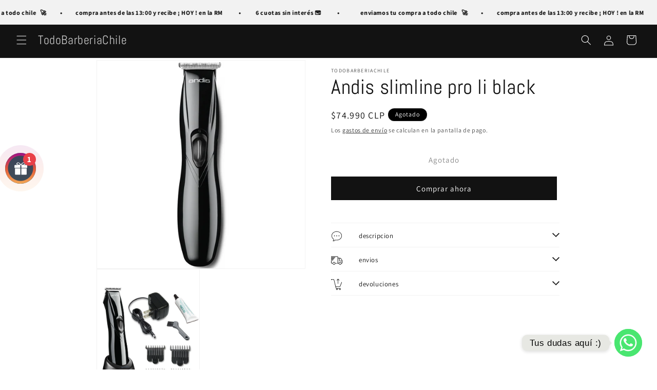

--- FILE ---
content_type: text/html; charset=utf-8
request_url: https://todobarberiachile.com/products/andis-slimline-pro-li-black
body_size: 36456
content:
<!doctype html>
<html class="js" lang="es">
  <head>
    <meta charset="utf-8">
    <meta http-equiv="X-UA-Compatible" content="IE=edge">
    <meta name="viewport" content="width=device-width,initial-scale=1">
    <meta name="theme-color" content="">
    <link rel="canonical" href="https://todobarberiachile.com/products/andis-slimline-pro-li-black"><link rel="preconnect" href="https://fonts.shopifycdn.com" crossorigin><title>
      Andis slimline pro li black
 &ndash; TodoBarberiaChile </title>

    

    

<meta property="og:site_name" content="TodoBarberiaChile ">
<meta property="og:url" content="https://todobarberiachile.com/products/andis-slimline-pro-li-black">
<meta property="og:title" content="Andis slimline pro li black">
<meta property="og:type" content="product">
<meta property="og:description" content="¡La tienda indicada¡ las mejores maquinas y productos de barbería PROFESIONALES (wahl, Andis, Babayliss) Busca con nosotros.  "><meta property="og:image" content="http://todobarberiachile.com/cdn/shop/products/andis-32475_1024x1024_4fa2e7c1-1325-485d-a8f4-397beed36558.png?v=1620447105">
  <meta property="og:image:secure_url" content="https://todobarberiachile.com/cdn/shop/products/andis-32475_1024x1024_4fa2e7c1-1325-485d-a8f4-397beed36558.png?v=1620447105">
  <meta property="og:image:width" content="675">
  <meta property="og:image:height" content="675"><meta property="og:price:amount" content="74,990">
  <meta property="og:price:currency" content="CLP"><meta name="twitter:card" content="summary_large_image">
<meta name="twitter:title" content="Andis slimline pro li black">
<meta name="twitter:description" content="¡La tienda indicada¡ las mejores maquinas y productos de barbería PROFESIONALES (wahl, Andis, Babayliss) Busca con nosotros.  ">


    <script src="//todobarberiachile.com/cdn/shop/t/13/assets/constants.js?v=58251544750838685771714514618" defer="defer"></script>
    <script src="//todobarberiachile.com/cdn/shop/t/13/assets/pubsub.js?v=158357773527763999511714514618" defer="defer"></script>
    <script src="//todobarberiachile.com/cdn/shop/t/13/assets/global.js?v=136628361274817707361714514618" defer="defer"></script><script src="//todobarberiachile.com/cdn/shop/t/13/assets/animations.js?v=88693664871331136111714514617" defer="defer"></script><script>window.performance && window.performance.mark && window.performance.mark('shopify.content_for_header.start');</script><meta name="facebook-domain-verification" content="w4jzz0x86kejrnxuuk3hlnrvx7e9av">
<meta name="google-site-verification" content="sr08WdbW6JWtd3JexkvRNnKHPLvFggPrBTFSS1U5PGg">
<meta id="shopify-digital-wallet" name="shopify-digital-wallet" content="/56392581302/digital_wallets/dialog">
<link rel="alternate" type="application/json+oembed" href="https://todobarberiachile.com/products/andis-slimline-pro-li-black.oembed">
<script async="async" src="/checkouts/internal/preloads.js?locale=es-CL"></script>
<script id="shopify-features" type="application/json">{"accessToken":"884970692917db8c36d0c59577bedc71","betas":["rich-media-storefront-analytics"],"domain":"todobarberiachile.com","predictiveSearch":true,"shopId":56392581302,"locale":"es"}</script>
<script>var Shopify = Shopify || {};
Shopify.shop = "todobarberiachile.myshopify.com";
Shopify.locale = "es";
Shopify.currency = {"active":"CLP","rate":"1.0"};
Shopify.country = "CL";
Shopify.theme = {"name":"Dawn","id":136080457910,"schema_name":"Dawn","schema_version":"14.0.0","theme_store_id":887,"role":"main"};
Shopify.theme.handle = "null";
Shopify.theme.style = {"id":null,"handle":null};
Shopify.cdnHost = "todobarberiachile.com/cdn";
Shopify.routes = Shopify.routes || {};
Shopify.routes.root = "/";</script>
<script type="module">!function(o){(o.Shopify=o.Shopify||{}).modules=!0}(window);</script>
<script>!function(o){function n(){var o=[];function n(){o.push(Array.prototype.slice.apply(arguments))}return n.q=o,n}var t=o.Shopify=o.Shopify||{};t.loadFeatures=n(),t.autoloadFeatures=n()}(window);</script>
<script id="shop-js-analytics" type="application/json">{"pageType":"product"}</script>
<script defer="defer" async type="module" src="//todobarberiachile.com/cdn/shopifycloud/shop-js/modules/v2/client.init-shop-cart-sync_CvZOh8Af.es.esm.js"></script>
<script defer="defer" async type="module" src="//todobarberiachile.com/cdn/shopifycloud/shop-js/modules/v2/chunk.common_3Rxs6Qxh.esm.js"></script>
<script type="module">
  await import("//todobarberiachile.com/cdn/shopifycloud/shop-js/modules/v2/client.init-shop-cart-sync_CvZOh8Af.es.esm.js");
await import("//todobarberiachile.com/cdn/shopifycloud/shop-js/modules/v2/chunk.common_3Rxs6Qxh.esm.js");

  window.Shopify.SignInWithShop?.initShopCartSync?.({"fedCMEnabled":true,"windoidEnabled":true});

</script>
<script>(function() {
  var isLoaded = false;
  function asyncLoad() {
    if (isLoaded) return;
    isLoaded = true;
    var urls = ["https:\/\/instafeed.nfcube.com\/cdn\/d7de9a17bf35e8440be69b064d2a35e7.js?shop=todobarberiachile.myshopify.com","https:\/\/cdn.chaty.app\/pixel.js?id=ntxs8yuc1x\u0026shop=todobarberiachile.myshopify.com","https:\/\/static.klaviyo.com\/onsite\/js\/klaviyo.js?company_id=TmNid4\u0026shop=todobarberiachile.myshopify.com","https:\/\/loox.io\/widget\/qqZIUZWIId\/loox.1702846990916.js?shop=todobarberiachile.myshopify.com","https:\/\/cdn.hextom.com\/js\/eventpromotionbar.js?shop=todobarberiachile.myshopify.com","https:\/\/cdn.hextom.com\/js\/freeshippingbar.js?shop=todobarberiachile.myshopify.com","https:\/\/cdn.hextom.com\/js\/ultimatesalesboost.js?shop=todobarberiachile.myshopify.com"];
    for (var i = 0; i < urls.length; i++) {
      var s = document.createElement('script');
      s.type = 'text/javascript';
      s.async = true;
      s.src = urls[i];
      var x = document.getElementsByTagName('script')[0];
      x.parentNode.insertBefore(s, x);
    }
  };
  if(window.attachEvent) {
    window.attachEvent('onload', asyncLoad);
  } else {
    window.addEventListener('load', asyncLoad, false);
  }
})();</script>
<script id="__st">var __st={"a":56392581302,"offset":-10800,"reqid":"d5b27314-8a38-4e1d-b8e7-6436b5ee8714-1768786926","pageurl":"todobarberiachile.com\/products\/andis-slimline-pro-li-black","u":"66d00bda46af","p":"product","rtyp":"product","rid":6701825687734};</script>
<script>window.ShopifyPaypalV4VisibilityTracking = true;</script>
<script id="form-persister">!function(){'use strict';const t='contact',e='new_comment',n=[[t,t],['blogs',e],['comments',e],[t,'customer']],o='password',r='form_key',c=['recaptcha-v3-token','g-recaptcha-response','h-captcha-response',o],s=()=>{try{return window.sessionStorage}catch{return}},i='__shopify_v',u=t=>t.elements[r],a=function(){const t=[...n].map((([t,e])=>`form[action*='/${t}']:not([data-nocaptcha='true']) input[name='form_type'][value='${e}']`)).join(',');var e;return e=t,()=>e?[...document.querySelectorAll(e)].map((t=>t.form)):[]}();function m(t){const e=u(t);a().includes(t)&&(!e||!e.value)&&function(t){try{if(!s())return;!function(t){const e=s();if(!e)return;const n=u(t);if(!n)return;const o=n.value;o&&e.removeItem(o)}(t);const e=Array.from(Array(32),(()=>Math.random().toString(36)[2])).join('');!function(t,e){u(t)||t.append(Object.assign(document.createElement('input'),{type:'hidden',name:r})),t.elements[r].value=e}(t,e),function(t,e){const n=s();if(!n)return;const r=[...t.querySelectorAll(`input[type='${o}']`)].map((({name:t})=>t)),u=[...c,...r],a={};for(const[o,c]of new FormData(t).entries())u.includes(o)||(a[o]=c);n.setItem(e,JSON.stringify({[i]:1,action:t.action,data:a}))}(t,e)}catch(e){console.error('failed to persist form',e)}}(t)}const f=t=>{if('true'===t.dataset.persistBound)return;const e=function(t,e){const n=function(t){return'function'==typeof t.submit?t.submit:HTMLFormElement.prototype.submit}(t).bind(t);return function(){let t;return()=>{t||(t=!0,(()=>{try{e(),n()}catch(t){(t=>{console.error('form submit failed',t)})(t)}})(),setTimeout((()=>t=!1),250))}}()}(t,(()=>{m(t)}));!function(t,e){if('function'==typeof t.submit&&'function'==typeof e)try{t.submit=e}catch{}}(t,e),t.addEventListener('submit',(t=>{t.preventDefault(),e()})),t.dataset.persistBound='true'};!function(){function t(t){const e=(t=>{const e=t.target;return e instanceof HTMLFormElement?e:e&&e.form})(t);e&&m(e)}document.addEventListener('submit',t),document.addEventListener('DOMContentLoaded',(()=>{const e=a();for(const t of e)f(t);var n;n=document.body,new window.MutationObserver((t=>{for(const e of t)if('childList'===e.type&&e.addedNodes.length)for(const t of e.addedNodes)1===t.nodeType&&'FORM'===t.tagName&&a().includes(t)&&f(t)})).observe(n,{childList:!0,subtree:!0,attributes:!1}),document.removeEventListener('submit',t)}))}()}();</script>
<script integrity="sha256-4kQ18oKyAcykRKYeNunJcIwy7WH5gtpwJnB7kiuLZ1E=" data-source-attribution="shopify.loadfeatures" defer="defer" src="//todobarberiachile.com/cdn/shopifycloud/storefront/assets/storefront/load_feature-a0a9edcb.js" crossorigin="anonymous"></script>
<script data-source-attribution="shopify.dynamic_checkout.dynamic.init">var Shopify=Shopify||{};Shopify.PaymentButton=Shopify.PaymentButton||{isStorefrontPortableWallets:!0,init:function(){window.Shopify.PaymentButton.init=function(){};var t=document.createElement("script");t.src="https://todobarberiachile.com/cdn/shopifycloud/portable-wallets/latest/portable-wallets.es.js",t.type="module",document.head.appendChild(t)}};
</script>
<script data-source-attribution="shopify.dynamic_checkout.buyer_consent">
  function portableWalletsHideBuyerConsent(e){var t=document.getElementById("shopify-buyer-consent"),n=document.getElementById("shopify-subscription-policy-button");t&&n&&(t.classList.add("hidden"),t.setAttribute("aria-hidden","true"),n.removeEventListener("click",e))}function portableWalletsShowBuyerConsent(e){var t=document.getElementById("shopify-buyer-consent"),n=document.getElementById("shopify-subscription-policy-button");t&&n&&(t.classList.remove("hidden"),t.removeAttribute("aria-hidden"),n.addEventListener("click",e))}window.Shopify?.PaymentButton&&(window.Shopify.PaymentButton.hideBuyerConsent=portableWalletsHideBuyerConsent,window.Shopify.PaymentButton.showBuyerConsent=portableWalletsShowBuyerConsent);
</script>
<script>
  function portableWalletsCleanup(e){e&&e.src&&console.error("Failed to load portable wallets script "+e.src);var t=document.querySelectorAll("shopify-accelerated-checkout .shopify-payment-button__skeleton, shopify-accelerated-checkout-cart .wallet-cart-button__skeleton"),e=document.getElementById("shopify-buyer-consent");for(let e=0;e<t.length;e++)t[e].remove();e&&e.remove()}function portableWalletsNotLoadedAsModule(e){e instanceof ErrorEvent&&"string"==typeof e.message&&e.message.includes("import.meta")&&"string"==typeof e.filename&&e.filename.includes("portable-wallets")&&(window.removeEventListener("error",portableWalletsNotLoadedAsModule),window.Shopify.PaymentButton.failedToLoad=e,"loading"===document.readyState?document.addEventListener("DOMContentLoaded",window.Shopify.PaymentButton.init):window.Shopify.PaymentButton.init())}window.addEventListener("error",portableWalletsNotLoadedAsModule);
</script>

<script type="module" src="https://todobarberiachile.com/cdn/shopifycloud/portable-wallets/latest/portable-wallets.es.js" onError="portableWalletsCleanup(this)" crossorigin="anonymous"></script>
<script nomodule>
  document.addEventListener("DOMContentLoaded", portableWalletsCleanup);
</script>

<link id="shopify-accelerated-checkout-styles" rel="stylesheet" media="screen" href="https://todobarberiachile.com/cdn/shopifycloud/portable-wallets/latest/accelerated-checkout-backwards-compat.css" crossorigin="anonymous">
<style id="shopify-accelerated-checkout-cart">
        #shopify-buyer-consent {
  margin-top: 1em;
  display: inline-block;
  width: 100%;
}

#shopify-buyer-consent.hidden {
  display: none;
}

#shopify-subscription-policy-button {
  background: none;
  border: none;
  padding: 0;
  text-decoration: underline;
  font-size: inherit;
  cursor: pointer;
}

#shopify-subscription-policy-button::before {
  box-shadow: none;
}

      </style>
<script id="sections-script" data-sections="header" defer="defer" src="//todobarberiachile.com/cdn/shop/t/13/compiled_assets/scripts.js?1687"></script>
<script>window.performance && window.performance.mark && window.performance.mark('shopify.content_for_header.end');</script>


    <style data-shopify>
      @font-face {
  font-family: Assistant;
  font-weight: 400;
  font-style: normal;
  font-display: swap;
  src: url("//todobarberiachile.com/cdn/fonts/assistant/assistant_n4.9120912a469cad1cc292572851508ca49d12e768.woff2") format("woff2"),
       url("//todobarberiachile.com/cdn/fonts/assistant/assistant_n4.6e9875ce64e0fefcd3f4446b7ec9036b3ddd2985.woff") format("woff");
}

      @font-face {
  font-family: Assistant;
  font-weight: 700;
  font-style: normal;
  font-display: swap;
  src: url("//todobarberiachile.com/cdn/fonts/assistant/assistant_n7.bf44452348ec8b8efa3aa3068825305886b1c83c.woff2") format("woff2"),
       url("//todobarberiachile.com/cdn/fonts/assistant/assistant_n7.0c887fee83f6b3bda822f1150b912c72da0f7b64.woff") format("woff");
}

      
      
      @font-face {
  font-family: Abel;
  font-weight: 400;
  font-style: normal;
  font-display: swap;
  src: url("//todobarberiachile.com/cdn/fonts/abel/abel_n4.0254805ccf79872a96d53996a984f2b9039f9995.woff2") format("woff2"),
       url("//todobarberiachile.com/cdn/fonts/abel/abel_n4.635ebaebd760542724b79271de73bae7c2091173.woff") format("woff");
}


      
        :root,
        .color-scheme-1 {
          --color-background: 255,255,255;
        
          --gradient-background: #ffffff;
        

        

        --color-foreground: 18,18,18;
        --color-background-contrast: 191,191,191;
        --color-shadow: 18,18,18;
        --color-button: 18,18,18;
        --color-button-text: 255,255,255;
        --color-secondary-button: 255,255,255;
        --color-secondary-button-text: 18,18,18;
        --color-link: 18,18,18;
        --color-badge-foreground: 18,18,18;
        --color-badge-background: 255,255,255;
        --color-badge-border: 18,18,18;
        --payment-terms-background-color: rgb(255 255 255);
      }
      
        
        .color-scheme-2 {
          --color-background: 243,243,243;
        
          --gradient-background: #f3f3f3;
        

        

        --color-foreground: 18,18,18;
        --color-background-contrast: 179,179,179;
        --color-shadow: 18,18,18;
        --color-button: 18,18,18;
        --color-button-text: 243,243,243;
        --color-secondary-button: 243,243,243;
        --color-secondary-button-text: 18,18,18;
        --color-link: 18,18,18;
        --color-badge-foreground: 18,18,18;
        --color-badge-background: 243,243,243;
        --color-badge-border: 18,18,18;
        --payment-terms-background-color: rgb(243 243 243);
      }
      
        
        .color-scheme-3 {
          --color-background: 0,0,0;
        
          --gradient-background: #000000;
        

        

        --color-foreground: 255,255,255;
        --color-background-contrast: 128,128,128;
        --color-shadow: 18,18,18;
        --color-button: 255,255,255;
        --color-button-text: 0,0,0;
        --color-secondary-button: 0,0,0;
        --color-secondary-button-text: 255,255,255;
        --color-link: 255,255,255;
        --color-badge-foreground: 255,255,255;
        --color-badge-background: 0,0,0;
        --color-badge-border: 255,255,255;
        --payment-terms-background-color: rgb(0 0 0);
      }
      
        
        .color-scheme-4 {
          --color-background: 18,18,18;
        
          --gradient-background: #121212;
        

        

        --color-foreground: 255,255,255;
        --color-background-contrast: 146,146,146;
        --color-shadow: 18,18,18;
        --color-button: 255,255,255;
        --color-button-text: 18,18,18;
        --color-secondary-button: 18,18,18;
        --color-secondary-button-text: 255,255,255;
        --color-link: 255,255,255;
        --color-badge-foreground: 255,255,255;
        --color-badge-background: 18,18,18;
        --color-badge-border: 255,255,255;
        --payment-terms-background-color: rgb(18 18 18);
      }
      
        
        .color-scheme-5 {
          --color-background: 51,79,180;
        
          --gradient-background: #334fb4;
        

        

        --color-foreground: 255,255,255;
        --color-background-contrast: 23,35,81;
        --color-shadow: 18,18,18;
        --color-button: 255,255,255;
        --color-button-text: 51,79,180;
        --color-secondary-button: 51,79,180;
        --color-secondary-button-text: 255,255,255;
        --color-link: 255,255,255;
        --color-badge-foreground: 255,255,255;
        --color-badge-background: 51,79,180;
        --color-badge-border: 255,255,255;
        --payment-terms-background-color: rgb(51 79 180);
      }
      
        
        .color-scheme-e656aaf4-9f67-4396-98b4-42d95e6791f2 {
          --color-background: 245,250,60;
        
          --gradient-background: #f5fa3c;
        

        

        --color-foreground: 0,0,0;
        --color-background-contrast: 173,178,5;
        --color-shadow: 0,0,0;
        --color-button: 0,0,0;
        --color-button-text: 0,0,0;
        --color-secondary-button: 245,250,60;
        --color-secondary-button-text: 18,18,18;
        --color-link: 18,18,18;
        --color-badge-foreground: 0,0,0;
        --color-badge-background: 245,250,60;
        --color-badge-border: 0,0,0;
        --payment-terms-background-color: rgb(245 250 60);
      }
      
        
        .color-scheme-5f04b5ff-224c-49be-b737-d6cace7956d3 {
          --color-background: 255,255,255;
        
          --gradient-background: #ffffff;
        

        

        --color-foreground: 18,18,18;
        --color-background-contrast: 191,191,191;
        --color-shadow: 18,18,18;
        --color-button: 18,18,18;
        --color-button-text: 255,255,255;
        --color-secondary-button: 255,255,255;
        --color-secondary-button-text: 36,40,51;
        --color-link: 36,40,51;
        --color-badge-foreground: 18,18,18;
        --color-badge-background: 255,255,255;
        --color-badge-border: 18,18,18;
        --payment-terms-background-color: rgb(255 255 255);
      }
      
        
        .color-scheme-ac221c00-56f2-44bc-b3b9-3dd598e801a5 {
          --color-background: 255,255,255;
        
          --gradient-background: #ffffff;
        

        

        --color-foreground: 18,18,18;
        --color-background-contrast: 191,191,191;
        --color-shadow: 18,18,18;
        --color-button: 18,18,18;
        --color-button-text: 255,255,255;
        --color-secondary-button: 255,255,255;
        --color-secondary-button-text: 36,40,51;
        --color-link: 36,40,51;
        --color-badge-foreground: 18,18,18;
        --color-badge-background: 255,255,255;
        --color-badge-border: 18,18,18;
        --payment-terms-background-color: rgb(255 255 255);
      }
      

      body, .color-scheme-1, .color-scheme-2, .color-scheme-3, .color-scheme-4, .color-scheme-5, .color-scheme-e656aaf4-9f67-4396-98b4-42d95e6791f2, .color-scheme-5f04b5ff-224c-49be-b737-d6cace7956d3, .color-scheme-ac221c00-56f2-44bc-b3b9-3dd598e801a5 {
        color: rgba(var(--color-foreground), 0.75);
        background-color: rgb(var(--color-background));
      }

      :root {
        --font-body-family: Assistant, sans-serif;
        --font-body-style: normal;
        --font-body-weight: 400;
        --font-body-weight-bold: 700;

        --font-heading-family: Abel, sans-serif;
        --font-heading-style: normal;
        --font-heading-weight: 400;

        --font-body-scale: 1.0;
        --font-heading-scale: 1.0;

        --media-padding: px;
        --media-border-opacity: 0.05;
        --media-border-width: 1px;
        --media-radius: 0px;
        --media-shadow-opacity: 0.0;
        --media-shadow-horizontal-offset: 0px;
        --media-shadow-vertical-offset: 4px;
        --media-shadow-blur-radius: 5px;
        --media-shadow-visible: 0;

        --page-width: 100rem;
        --page-width-margin: 0rem;

        --product-card-image-padding: 0.0rem;
        --product-card-corner-radius: 0.0rem;
        --product-card-text-alignment: left;
        --product-card-border-width: 0.0rem;
        --product-card-border-opacity: 0.1;
        --product-card-shadow-opacity: 0.0;
        --product-card-shadow-visible: 0;
        --product-card-shadow-horizontal-offset: 0.0rem;
        --product-card-shadow-vertical-offset: 0.4rem;
        --product-card-shadow-blur-radius: 0.5rem;

        --collection-card-image-padding: 0.0rem;
        --collection-card-corner-radius: 0.0rem;
        --collection-card-text-alignment: left;
        --collection-card-border-width: 0.0rem;
        --collection-card-border-opacity: 0.1;
        --collection-card-shadow-opacity: 0.0;
        --collection-card-shadow-visible: 0;
        --collection-card-shadow-horizontal-offset: 0.0rem;
        --collection-card-shadow-vertical-offset: 0.4rem;
        --collection-card-shadow-blur-radius: 0.5rem;

        --blog-card-image-padding: 0.0rem;
        --blog-card-corner-radius: 0.0rem;
        --blog-card-text-alignment: left;
        --blog-card-border-width: 0.0rem;
        --blog-card-border-opacity: 0.1;
        --blog-card-shadow-opacity: 0.0;
        --blog-card-shadow-visible: 0;
        --blog-card-shadow-horizontal-offset: 0.0rem;
        --blog-card-shadow-vertical-offset: 0.4rem;
        --blog-card-shadow-blur-radius: 0.5rem;

        --badge-corner-radius: 4.0rem;

        --popup-border-width: 1px;
        --popup-border-opacity: 0.1;
        --popup-corner-radius: 0px;
        --popup-shadow-opacity: 0.05;
        --popup-shadow-horizontal-offset: 0px;
        --popup-shadow-vertical-offset: 4px;
        --popup-shadow-blur-radius: 5px;

        --drawer-border-width: 3px;
        --drawer-border-opacity: 0.05;
        --drawer-shadow-opacity: 0.0;
        --drawer-shadow-horizontal-offset: 0px;
        --drawer-shadow-vertical-offset: 4px;
        --drawer-shadow-blur-radius: 5px;

        --spacing-sections-desktop: 0px;
        --spacing-sections-mobile: 0px;

        --grid-desktop-vertical-spacing: 4px;
        --grid-desktop-horizontal-spacing: 4px;
        --grid-mobile-vertical-spacing: 2px;
        --grid-mobile-horizontal-spacing: 2px;

        --text-boxes-border-opacity: 0.1;
        --text-boxes-border-width: 0px;
        --text-boxes-radius: 0px;
        --text-boxes-shadow-opacity: 0.0;
        --text-boxes-shadow-visible: 0;
        --text-boxes-shadow-horizontal-offset: 0px;
        --text-boxes-shadow-vertical-offset: 4px;
        --text-boxes-shadow-blur-radius: 5px;

        --buttons-radius: 0px;
        --buttons-radius-outset: 0px;
        --buttons-border-width: 0px;
        --buttons-border-opacity: 1.0;
        --buttons-shadow-opacity: 0.0;
        --buttons-shadow-visible: 0;
        --buttons-shadow-horizontal-offset: -12px;
        --buttons-shadow-vertical-offset: -12px;
        --buttons-shadow-blur-radius: 0px;
        --buttons-border-offset: 0px;

        --inputs-radius: 0px;
        --inputs-border-width: 1px;
        --inputs-border-opacity: 0.55;
        --inputs-shadow-opacity: 0.0;
        --inputs-shadow-horizontal-offset: 0px;
        --inputs-margin-offset: 0px;
        --inputs-shadow-vertical-offset: 4px;
        --inputs-shadow-blur-radius: 5px;
        --inputs-radius-outset: 0px;

        --variant-pills-radius: 40px;
        --variant-pills-border-width: 1px;
        --variant-pills-border-opacity: 0.55;
        --variant-pills-shadow-opacity: 0.0;
        --variant-pills-shadow-horizontal-offset: 0px;
        --variant-pills-shadow-vertical-offset: 4px;
        --variant-pills-shadow-blur-radius: 5px;
      }

      *,
      *::before,
      *::after {
        box-sizing: inherit;
      }

      html {
        box-sizing: border-box;
        font-size: calc(var(--font-body-scale) * 62.5%);
        height: 100%;
      }

      body {
        display: grid;
        grid-template-rows: auto auto 1fr auto;
        grid-template-columns: 100%;
        min-height: 100%;
        margin: 0;
        font-size: 1.5rem;
        letter-spacing: 0.06rem;
        line-height: calc(1 + 0.8 / var(--font-body-scale));
        font-family: var(--font-body-family);
        font-style: var(--font-body-style);
        font-weight: var(--font-body-weight);
      }

      @media screen and (min-width: 750px) {
        body {
          font-size: 1.6rem;
        }
      }
    </style>

    <link href="//todobarberiachile.com/cdn/shop/t/13/assets/base.css?v=111909070505447443491760024837" rel="stylesheet" type="text/css" media="all" />

      <link rel="preload" as="font" href="//todobarberiachile.com/cdn/fonts/assistant/assistant_n4.9120912a469cad1cc292572851508ca49d12e768.woff2" type="font/woff2" crossorigin>
      

      <link rel="preload" as="font" href="//todobarberiachile.com/cdn/fonts/abel/abel_n4.0254805ccf79872a96d53996a984f2b9039f9995.woff2" type="font/woff2" crossorigin>
      
<link
        rel="stylesheet"
        href="//todobarberiachile.com/cdn/shop/t/13/assets/component-predictive-search.css?v=118923337488134913561714514618"
        media="print"
        onload="this.media='all'"
      ><script>
      if (Shopify.designMode) {
        document.documentElement.classList.add('shopify-design-mode');
      }
    </script>
  
    <link rel="preconnect" href="https://fonts.googleapis.com">
    <link rel="preconnect" href="https://fonts.gstatic.com" crossorigin>
    <link rel="preconnect" href="https://d2ls1pfffhvy22.cloudfront.net">


    

    

    

    
  
<!-- BEGIN app block: shopify://apps/releasit-cod-form/blocks/app-embed/72faf214-4174-4fec-886b-0d0e8d3af9a2 -->

<!-- BEGIN app snippet: metafields-handlers -->







  
  <!-- END app snippet -->


  <!-- BEGIN app snippet: old-ext -->
  
<script type='application/javascript'>
      var _RSI_COD_FORM_SETTINGS = {"testMode":false,"visiblity":{"enabledOnlyForCountries_array":[],"enabledOnlyForProducts_array":[],"enabledOnlyForTotal":"7000000,0","isEnabledOnlyForCountries":false,"isEnabledOnlyForProducts":false,"isExcludedForProducts":false,"totalLimitText":"El pago contra reembolso no está disponible para pedidos superiores a $1000, utiliza un método de pago diferente."},"cartPage":{"isEnabled":false,"isSeperateButton":true},"productPage":{"addMode":"product-only","hideAddToCartButton":false,"hideQuickCheckoutButtons":false,"ignoreCollectionsV2":false,"ignoreHomeV2":false,"isEnabled":false},"buyNowButton":{"floatingEnabled":true,"floatingPos":"bottom","iconType":"cart2","shakerType":"shake","style":{"bgColor":"rgb(103, 103, 171)","borderColor":"rgba(0,0,0,1)","borderRadius":6,"borderWidth":0,"color":"rgba(255,255,255,1)","fontSizeFactor":1,"shadowOpacity":0.2},"subt":"en tu casa o barbería solo en la RM (servicio $7.000)","text":"Pagar Contra entrega en efectivo 💵💸"},"autocomplete":{"freeTrial":20,"isEnabled":false},"codFee":{"commission":300,"commissionName":"Tarifa de pago contra reembolso","isFeeEnabled":false,"isFeeTaxable":false},"abandonedCheckouts":{"isEnabled":false},"localization":{"countryCode":"CL","country":{"code":"CL","label":{"t":{"en":"Chile"}},"phonePrefix":"+56"}},"form":{"allTaxesIncluded":{"isEnabled":false,"text":"Todos los impuestos incluidos."},"checkoutLines_array":[{"type":"subtotal","title":"Subtotal"},{"type":"shipping","title":"Envío"},{"type":"total","title":"Total"}],"deferLoading":true,"discounts":{"applyButton":{"style":{"bgColor":"rgba(0,0,0,1)"},"text":"Aplicar"},"checkoutLineText":"Descuentos","fieldLabel":"Código de descuento","isEnabled":true,"limitToOneCode":true},"fields":{"areLabelsEnabled":true,"isCountriesV2":true,"isV2":true,"isV3":true,"items_array":[{"type":"order_summary","isActive":true,"position":0,"backendFields":{"label":{"t":{"en":"Order summary","it":"Riepilogo ordine","es":"Resumen del pedido","fr":"Résumé de la commande"}},"hideEdit":true}},{"type":"totals_summary","isActive":true,"position":1,"backendFields":{"label":{"t":{"en":"Totals summary","it":"Riepilogo totali","es":"Resumen total","fr":"Résumé des totaux"}}}},{"type":"shipping_rates","isActive":true,"alignment":"left","position":2,"backendFields":{"label":{"t":{"en":"Shipping rates","it":"Tariffe di spedizione","es":"Tarifas de envío","fr":"Frais d'envoi"}}}},{"type":"discount_codes","isActive":true,"position":3,"backendFields":{"label":{"t":{"en":"Discount codes","it":"Codici sconto","es":"Códigos de descuento","fr":"Codes de réduction"}}}},{"type":"custom_text","isActive":true,"text":"Ingrese su dirección de envío","alignment":"center","fontWeight":"600","fontSizeFactor":1.05,"color":"rgba(0,0,0,1)","position":4,"backendFields":{"label":{"t":{"en":"Custom text","it":"Testo personalizzabile","es":"Texto personalizable","fr":"Texte personnalisé"}}}},{"type":"first_name","required":true,"showIcon":true,"label":"Nombre","n":{"ph":"Nombre","minL":2,"maxL":250,"eInv":"","reg":""},"isActive":true,"position":5,"backendFields":{"label":{"t":{"en":"First name field","it":"Campo nome","es":"Campo de nombre","fr":"Champ prénom"}},"name":"first_name"}},{"type":"last_name","required":true,"showIcon":true,"label":"Apellido","n":{"ph":"Apellido","minL":2,"maxL":250,"eInv":"","reg":""},"isActive":true,"position":6,"backendFields":{"label":{"t":{"en":"Last name field","it":"Campo cognome","es":"Campo de apellido","fr":"Champ nom de famille"}},"name":"last_name"}},{"type":"phone","required":true,"showIcon":true,"label":"Teléfono","n":{"ph":"Teléfono","minL":1,"maxL":15,"reg":"","pf":""},"isActive":true,"position":7,"backendFields":{"label":{"t":{"en":"Phone field","it":"Campo telefono","es":"Campo de teléfono","fr":"Champ téléphone"}},"name":"phone"}},{"type":"address","required":true,"showIcon":true,"label":"Dirección","n":{"ph":"Dirección","minL":2,"maxL":250,"eInv":"","reg":"","pf":""},"isActive":true,"position":8,"backendFields":{"label":{"t":{"en":"Address field","it":"Campo indirizzo","es":"Campo de dirección","fr":"Champ d'adresse"}},"name":"address"}},{"type":"civic_number","required":false,"showIcon":true,"label":"Dirección 2","n":{"ph":"Dirección 2","minL":1,"maxL":250,"eInv":"","reg":"","pf":""},"isActive":false,"position":9,"backendFields":{"label":{"t":{"en":"Address 2 field","it":"Campo numero civico","es":"Campo de dirección 2","fr":"Champ adresse 2"}},"name":"civic_number"}},{"type":"province_country_field","position":10,"required":true,"label":"Región","disableDd":false,"n":{"ph":"Región"},"isActive":false,"backendFields":{"label":{"t":{"en":"Region field","es":"Campo de Región"}},"name":"province_country_field","replacesType":"province","elementType":"select","options":[{"label":"Arica y Parinacota","value":"AP"},{"label":"Tarapacá","value":"TA"},{"label":"Antofagasta","value":"AN"},{"label":"Atacama","value":"AT"},{"label":"Coquimbo","value":"CO"},{"label":"Valparaíso","value":"VS"},{"label":"Santiago","value":"RM"},{"label":"O’Higgins","value":"LI"},{"label":"Maule","value":"ML"},{"label":"Ñuble","value":"NB"},{"label":"Biobío","value":"BI"},{"label":"Araucanía","value":"AR"},{"label":"Los Ríos","value":"LR"},{"label":"Los Lagos","value":"LL"},{"label":"Aysén","value":"AI"},{"label":"Magallanes","value":"MA"}]}},{"type":"city","required":true,"showIcon":true,"label":"comuna","n":{"ph":"Ciudad","minL":2,"maxL":250,"eInv":"","reg":"","pf":""},"isActive":true,"position":11,"backendFields":{"label":{"t":{"en":"City field","it":"Campo città","es":"Campo de la ciudad","fr":"Champ de la ville"}},"name":"city"}},{"type":"zip_code","required":true,"showIcon":true,"label":"Código postal","n":{"ph":"Código postal","minL":2,"maxL":250,"eInv":"","reg":"","pf":""},"isActive":false,"position":12,"backendFields":{"label":{"t":{"en":"Zip code field","it":"Campo codice postale (CAP)","es":"Campo de código postal","fr":"Champ code postal"}},"name":"zip_code"}},{"type":"email","required":false,"showIcon":true,"label":"Correo electrónico","n":{"ph":"Correo electrónico","minL":1,"maxL":250},"isActive":true,"position":13,"backendFields":{"label":{"t":{"en":"Email field","it":"Campo email","es":"Campo de correo electrónico","fr":"Champ e-mail"}},"name":"email"}},{"type":"note","showIcon":true,"required":false,"label":"Nota del pedido","n":{"ph":"Nota del pedido","minL":1,"maxL":250,"eInv":"","reg":"","pf":""},"isActive":true,"position":14,"backendFields":{"label":{"t":{"en":"Order note field","it":"Campo nota sull'ordine","es":"Campo de nota del pedido","fr":"Champ de note de commande"}},"name":"note"}},{"type":"newsletter_subscribe_checkbox","label":"Suscríbete para recibir notificaciones de nuevos productos y ofertas","isActive":true,"isPreselected":false,"position":15,"backendFields":{"label":{"t":{"en":"Newsletter field","it":"Campo iscrizione marketing","es":"Campo de inscripción de marketing","fr":"Champ de saisie marketing"}},"name":"newsletter_subscribe_checkbox"}},{"type":"terms_accept_checkbox","required":true,"label":"Acepte nuestros <a href=\"/policies/terms-of-service\"> términos y condiciones </a>.","isActive":false,"position":16,"backendFields":{"label":{"t":{"en":"Accept terms field","it":"Campo accettazione dei termini","es":"Campo de aceptación de términos","fr":"Champ d'acceptation des conditions"}},"name":"terms_accept_checkbox"}},{"type":"submit_button","isActive":true,"position":17,"backendFields":{"label":{"t":{"en":"Submit button","it":"Pulsante di invio","es":"Botón de envío","fr":"Bouton de soumission"}}}}],"title":"Ingrese su dirección de envío","titleAlign":"left"},"generalTexts":{"errors":{"invalidDiscountCode":"Introduce un código de descuento válido.","invalidEmail":"Introduce una dirección de correo electrónico válida.","invalidGeneric":"Introduce un valor válido.","invalidPhone":"Introduce un número de teléfono válido.","oneDiscountCodeAllowed":"Sólo se permite 1 código de descuento por pedido.","required":"Este campo es obligatorio."},"free":"Gratis","selectShippingRate":"Método de envío"},"hasDraftChoButton":true,"hasEmbeddedV2":true,"hasInlineVal":true,"hasNewQOSel":true,"header":{"showClose":true,"title":"compra antes de las 13:00 hrs y recibe hoy (para las principales comunas de santiago)","titleStyle":{"alignment":"left","color":"rgba(0,0,0,1)","fontSizeFactor":1,"fontWeight":"400"}},"hideCheckoutLines":false,"isEmbedded":false,"isRtlEnabled":false,"isUsingAppEmbed":true,"isUsingScriptTag":true,"isUsingSpCdn":true,"style":{"borderColor":"rgba(0,0,0,1)","bgColor":"rgba(255,255,255,1)","color":"rgba(0,0,0,1)","borderRadius":9,"fullScr":false,"borderWidth":0,"shadowOpacity":0.2,"fontSizeFactor":1},"submitButton":{"iconType":"none","shakerType":"none","style":{"borderColor":"rgba(0,0,0,1)","bgColor":"rgba(0,0,0,1)","color":"rgba(255,255,255,1)","borderRadius":2,"borderWidth":0,"shadowOpacity":0.1,"fontSizeFactor":1},"subt":"","text":"COMPLETA TU COMPRA - {order_total}"},"useMoneyFormat":true,"useMoneyFormatV2":true,"currentPage":"","currentStatus":"","postUrl":"/apps/rsi-cod-form-do-not-change/create-order"},"tracking":{"disableAllEvents":false,"items_array":[]},"shippingRates":{"isAutomatic":false,"items_array":[{"type":"default","title":"Default rate","price":0,"priority":0},{"type":"custom","title":"pagas por tu envio","condition":[],"price":700000,"priority":1}],"sortMode":"price-low-high"},"integrations":{"codFee":false},"general":{"saveOrdersAsDrafts":false,"noTagsToOrders":false,"disableAutomaticDs":false,"redirectToCustomPage":{"type":"url","url":"","isEnabled":false},"sendSms":true,"saveUtms":false,"paymentMethod":{"name":"Cash on Delivery (COD)","isEnabled":true},"bsMess":"","disableAutofill":false},"upsells":{"addButton":{"shakerType":"none","style":{"borderColor":"rgba(0,0,0,1)","bgColor":"rgba(0,0,0,1)","color":"rgba(255,255,255,1)","borderRadius":2,"shadowOpacity":0.1,"borderWidth":0},"text":"Agregar a tu pedido"},"isPostPurchase":false,"maxNum":2,"noThanksButton":{"style":{"borderColor":"rgba(0,0,0,1)","bgColor":"rgba(255,255,255,1)","color":"rgba(0,0,0,1)","borderRadius":2,"shadowOpacity":0.1,"borderWidth":2},"text":"No gracias, completar mi pedido"},"showQuantitySelector":false,"topText":"¡Agregar {product_name} a tu pedido!","isEnabled":true,"postUrl":"/apps/rsi-cod-form-do-not-change/get-upsell"},"reportPostUrl":"/apps/rsi-cod-form-do-not-change/send-report","messOtp":{"attempts":3,"isEnabled":false,"mode":"sms","smsMess":"{otp_code} es su código de verificación para su pedido.","tAttemptsExceeded":"Ha alcanzado el límite de reenvíos, intente nuevamente con un número de teléfono diferente.","tChangePhone":"Cambiar número de teléfono","tDescription":"Se envió un código de verificación por SMS a su número de teléfono {phone_number}. Ingrese su código a continuación para verificar su número de teléfono:","tInvalidCode":"El código que ingresaste no es válido, inténtalo de nuevo.","tNewCodeSent":"Se envió un nuevo código por SMS a su número de teléfono {phone_number}. Introduce el código de arriba.","tResend":"Reenviar codigo","tTitle":"Verifica tu número de teléfono para completar tu pedido","tVerify":"Verificar","tYourCode":"Tu codigo","postUrl":"/apps/rsi-cod-form-do-not-change/get-phone-number-otp"},"isSpCdnActive":true};
    </script>
  




<script src='https://cdn.shopify.com/extensions/019bcb3c-0097-723a-a505-a1e16af5dced/releasit-cod-form-345/assets/datepicker.min.js' defer></script><script src='https://cdn.shopify.com/extensions/019bcb3c-0097-723a-a505-a1e16af5dced/releasit-cod-form-345/assets/get-form-script.min.js' defer></script><script id='rsi-cod-form-product-cache' type='application/json'>
  {"id":6701825687734,"title":"Andis slimline pro li black","handle":"andis-slimline-pro-li-black","description":"","published_at":"2021-05-08T00:11:44-04:00","created_at":"2021-05-08T00:11:43-04:00","vendor":"TodoBarberiaChile","type":"trimmer","tags":["trimmer"],"price":7499000,"price_min":7499000,"price_max":7499000,"available":false,"price_varies":false,"compare_at_price":null,"compare_at_price_min":0,"compare_at_price_max":0,"compare_at_price_varies":false,"variants":[{"id":39708178120886,"title":"Default Title","option1":"Default Title","option2":null,"option3":null,"sku":"","requires_shipping":true,"taxable":false,"featured_image":null,"available":false,"name":"Andis slimline pro li black","public_title":null,"options":["Default Title"],"price":7499000,"weight":0,"compare_at_price":null,"inventory_management":"shopify","barcode":"","requires_selling_plan":false,"selling_plan_allocations":[]}],"images":["\/\/todobarberiachile.com\/cdn\/shop\/products\/andis-32475_1024x1024_4fa2e7c1-1325-485d-a8f4-397beed36558.png?v=1620447105","\/\/todobarberiachile.com\/cdn\/shop\/products\/andis-andis-slimline-pro-li-black.jpg?v=1620447105"],"featured_image":"\/\/todobarberiachile.com\/cdn\/shop\/products\/andis-32475_1024x1024_4fa2e7c1-1325-485d-a8f4-397beed36558.png?v=1620447105","options":["Title"],"media":[{"alt":null,"id":20920292114614,"position":1,"preview_image":{"aspect_ratio":1.0,"height":675,"width":675,"src":"\/\/todobarberiachile.com\/cdn\/shop\/products\/andis-32475_1024x1024_4fa2e7c1-1325-485d-a8f4-397beed36558.png?v=1620447105"},"aspect_ratio":1.0,"height":675,"media_type":"image","src":"\/\/todobarberiachile.com\/cdn\/shop\/products\/andis-32475_1024x1024_4fa2e7c1-1325-485d-a8f4-397beed36558.png?v=1620447105","width":675},{"alt":null,"id":20920292147382,"position":2,"preview_image":{"aspect_ratio":0.714,"height":2313,"width":1652,"src":"\/\/todobarberiachile.com\/cdn\/shop\/products\/andis-andis-slimline-pro-li-black.jpg?v=1620447105"},"aspect_ratio":0.714,"height":2313,"media_type":"image","src":"\/\/todobarberiachile.com\/cdn\/shop\/products\/andis-andis-slimline-pro-li-black.jpg?v=1620447105","width":1652}],"requires_selling_plan":false,"selling_plan_groups":[],"content":""}
</script>
<script id='rsi-cod-form-product-collections-cache' type='application/json'>
  [{"id":292172103862,"handle":"andis","updated_at":"2026-01-13T09:11:48-03:00","published_at":"2022-07-18T00:17:35-04:00","sort_order":"best-selling","template_suffix":"","published_scope":"global","title":"andis","body_html":"productos andis"},{"id":266446995638,"handle":"trimmer","updated_at":"2026-01-10T09:11:04-03:00","published_at":"2021-04-24T15:41:53-04:00","sort_order":"manual","template_suffix":"","published_scope":"global","title":"trimmer","body_html":""}]
</script>

  <script type='application/javascript'>
    var _RSI_COD_FORM_QUANTIY_OFFERS = [{"id":1735433316327,"type":"quantity-offer","isActive":true,"name":"Nueva oferta","pIds":["7221798633654"],"offers":[{"pos":0,"title":"Compra 1 unidad","qty":1,"ds":{"t":"none","v":0},"prC":"rgba(0,0,0,1)","pres":false,"plaque":"Ahorra 0%","plaqueBgC":"rgba(175,175,175,1)","imgUrl":""},{"pos":1,"title":"¡Compra 2 unidades con un 10% de descuento!","qty":2,"ds":{"t":"percentage","v":1000},"prC":"rgba(0,0,0,1)","pres":false,"plaque":"Ahorra 10%","plaqueBgC":"rgba(0,116,191,1)","imgUrl":""}],"selBC":"rgba(0,116,191,1)","selBgC":"rgba(217,235,246,1)","hideImg":false,"hideVN":false,"disableVariantsUseFirstVariant":true,"noShowIfQuantityIsGreater":false,"useComparePrice":false}];
  </script>



<script type='application/javascript'>
  
  var _RSI_COD_FORM_MONEY_FORMAT = '${{amount_no_decimals}}';
  
</script>
<script type='application/javascript'>
  var _RSI_COD_FORM_SWIFFY_JS_URL = "https://cdn.shopify.com/extensions/019bcb3c-0097-723a-a505-a1e16af5dced/releasit-cod-form-345/assets/swiffy-slider.min.js";
  var _RSI_COD_FORM_SWIFFY_CSS_URL = "https://cdn.shopify.com/extensions/019bcb3c-0097-723a-a505-a1e16af5dced/releasit-cod-form-345/assets/swiffy-slider.min.css";
</script>
<script>
  var _RSI_COD_FORM_CSS_URL = "https://cdn.shopify.com/extensions/019bcb3c-0097-723a-a505-a1e16af5dced/releasit-cod-form-345/assets/style.min.css";
  var _RSI_COD_FORM_CSS_DATE_URL = "https://cdn.shopify.com/extensions/019bcb3c-0097-723a-a505-a1e16af5dced/releasit-cod-form-345/assets/datepicker.min.css";

  var RSI_CSS_LOADER = function () {
    var head = document.head;
    var link1 = document.createElement('link');

    link1.type = 'text/css';
    link1.rel = 'stylesheet';
    link1.href = _RSI_COD_FORM_CSS_URL;

    var link2 = document.createElement('link');

    link2.type = 'text/css';
    link2.rel = 'stylesheet';
    link2.href = _RSI_COD_FORM_CSS_DATE_URL;

    head.appendChild(link1);
    head.appendChild(link2);
  };

  if (document.readyState === 'interactive' || document.readyState === 'complete') {
    RSI_CSS_LOADER();
  } else {
    document.addEventListener('DOMContentLoaded', RSI_CSS_LOADER);
  }
</script>
<style>
  button._rsi-buy-now-button,
  div._rsi-buy-now-button,
  a._rsi-buy-now-button {
    width: 100%;
    font-weight: 600;
    padding: 12px 20px 14px;
    font-size: 16px;
    text-align: center;
    line-height: 1.3;
    margin-top: 10px;
    cursor: pointer;
    display: -webkit-box;
    display: -ms-flexbox;
    display: flex;
    -webkit-box-pack: center;
    -ms-flex-pack: center;
    justify-content: center;
    -webkit-box-align: center;
    -ms-flex-align: center;
    align-items: center;
    text-decoration: none;
    font-family: inherit;
    min-height: 51px;
    height: auto;
    border: 0 !important;
    -webkit-appearance: none;
    -moz-appearance: none;
    appearance: none;
    -webkit-box-sizing: border-box;
    box-sizing: border-box;
  }

  ._rsi-buy-now-button > span {
    font-weight: inherit !important;
    font-size: inherit !important;
    text-align: inherit !important;
    line-height: inherit !important;
    text-decoration: inherit !important;
    font-family: inherit !important;
    -webkit-box-ordinal-group: 2;
    -ms-flex-order: 1;
    order: 1;
    color: inherit !important;
    margin: 0;
  }

  product-form.product-form .product-form__buttons ._rsi-buy-now-button._rsi-buy-now-button-product {
    margin-bottom: 10px;
  }

  ._rsi-buy-now-button-subtitle {
    display: block;
    font-weight: 400;
    opacity: 0.95;
    font-size: 90%;
    margin-top: 3px;
    color: inherit !important;
  }

  ._rsi-buy-now-button ._rsi-button-icon {
    -webkit-box-flex: 0;
    -ms-flex-positive: 0;
    flex-grow: 0;
    -ms-flex-negative: 0;
    flex-shrink: 0;
    border: none;
    outline: none;
    box-shadow: none;
    stroke: none;
    height: auto;
    width: auto;
  }

  ._rsi-buy-now-button ._rsi-button-icon._rsi-button-icon-left {
    -webkit-box-ordinal-group: 1;
    -ms-flex-order: 0;
    order: 0;
    margin-right: 7px;
    margin-left: 0;
  }

  ._rsi-buy-now-button._rsi-buy-now-button-with-subtitle ._rsi-button-icon._rsi-button-icon-left {
    margin-right: 14px;
  }

  ._rsi-buy-now-button ._rsi-button-icon._rsi-button-icon-right {
    -webkit-box-ordinal-group: 3;
    -ms-flex-order: 2;
    order: 2;
    margin-left: 7px;
    margin-right: 7px;
  }

  ._rsi-buy-now-button._rsi-buy-now-button-with-subtitle ._rsi-button-icon._rsi-button-icon-right {
    margin-left: 14px;
  }

  ._rsi-buy-now-button-floating {
    width: 100%;
    position: fixed;
    left: 0;
    right: 0;
    bottom: 0;
    z-index: 100099900;
    padding: 0;
  }

  ._rsi-buy-now-button-floating[data-position='top'] {
    bottom: unset;
    top: 0;
  }

  ._rsi-buy-now-button-floating ._rsi-buy-now-button {
    min-height: 53px;
    margin-top: 0;
  }

  #_rsi-cod-form-embed,
  #_rsi-cod-form-modal {
    display: none;
  }
</style>


<!-- END app snippet -->


<!-- END app block --><!-- BEGIN app block: shopify://apps/novo-ticker-marquee/blocks/app-embed/b969990f-b28c-4b2c-b342-776cd6183622 -->

<script type="text/javascript">
  const tickersData = {"e5f7a786":{"name":"cyber day f","isAutoPlace":false,"version":3,"desktop":{"speed":14,"height":"10","space":"","font":"none","direction":"reverse","background":"#f2f2f2","content":["<div style=\"margin-right: 2px; margin-left: 8px; color: #000000\"><p><strong style=\"font-size: 12px;\">&nbsp;enviamos tu compra a todo chile&nbsp; &nbsp;🚀&nbsp; &nbsp; &nbsp; &nbsp; &nbsp; •&nbsp; &nbsp; &nbsp; &nbsp; &nbsp; compra antes de las 13:00 y recibe ¡ HOY ! en la RM&nbsp; &nbsp; &nbsp; &nbsp; &nbsp; &nbsp; •&nbsp; &nbsp; &nbsp; &nbsp; &nbsp; &nbsp;6 cuotas sin interés 💳&nbsp; &nbsp; &nbsp; &nbsp; &nbsp; &nbsp; •&nbsp; &nbsp; &nbsp; &nbsp; &nbsp; &nbsp;</strong></p></div>"]},"id":"e5f7a786","lastUpdate":"Sep 28 2024, 10:41","schedules":[],"mobileSize":"50","bp":"400","languages":["es"],"stopOnHover":false,"pages":[]}};
  const tickerProductId = "6701825687734"
</script>

<link rel="preconnect" href="https://eaapp.b-cdn.net" />

<script src="https://ajax.googleapis.com/ajax/libs/webfont/1.6.26/webfont.js" defer="defer"></script>

<script type="text/javascript" src="https://cdn.shopify.com/extensions/5540503b-711e-4928-943f-7954350faa95/novo-ticker-marquee-94/assets/ticker-v2.js" defer="defer"></script>


  <script type="text/javascript" src="https://cdn.shopify.com/extensions/5540503b-711e-4928-943f-7954350faa95/novo-ticker-marquee-94/assets/ticker-v3-2.js" data-flickity="false" defer="defer"></script>



<!-- END app block --><!-- BEGIN app block: shopify://apps/klaviyo-email-marketing-sms/blocks/klaviyo-onsite-embed/2632fe16-c075-4321-a88b-50b567f42507 -->












  <script async src="https://static.klaviyo.com/onsite/js/TmNid4/klaviyo.js?company_id=TmNid4"></script>
  <script>!function(){if(!window.klaviyo){window._klOnsite=window._klOnsite||[];try{window.klaviyo=new Proxy({},{get:function(n,i){return"push"===i?function(){var n;(n=window._klOnsite).push.apply(n,arguments)}:function(){for(var n=arguments.length,o=new Array(n),w=0;w<n;w++)o[w]=arguments[w];var t="function"==typeof o[o.length-1]?o.pop():void 0,e=new Promise((function(n){window._klOnsite.push([i].concat(o,[function(i){t&&t(i),n(i)}]))}));return e}}})}catch(n){window.klaviyo=window.klaviyo||[],window.klaviyo.push=function(){var n;(n=window._klOnsite).push.apply(n,arguments)}}}}();</script>

  
    <script id="viewed_product">
      if (item == null) {
        var _learnq = _learnq || [];

        var MetafieldReviews = null
        var MetafieldYotpoRating = null
        var MetafieldYotpoCount = null
        var MetafieldLooxRating = null
        var MetafieldLooxCount = null
        var okendoProduct = null
        var okendoProductReviewCount = null
        var okendoProductReviewAverageValue = null
        try {
          // The following fields are used for Customer Hub recently viewed in order to add reviews.
          // This information is not part of __kla_viewed. Instead, it is part of __kla_viewed_reviewed_items
          MetafieldReviews = {};
          MetafieldYotpoRating = null
          MetafieldYotpoCount = null
          MetafieldLooxRating = null
          MetafieldLooxCount = null

          okendoProduct = null
          // If the okendo metafield is not legacy, it will error, which then requires the new json formatted data
          if (okendoProduct && 'error' in okendoProduct) {
            okendoProduct = null
          }
          okendoProductReviewCount = okendoProduct ? okendoProduct.reviewCount : null
          okendoProductReviewAverageValue = okendoProduct ? okendoProduct.reviewAverageValue : null
        } catch (error) {
          console.error('Error in Klaviyo onsite reviews tracking:', error);
        }

        var item = {
          Name: "Andis slimline pro li black",
          ProductID: 6701825687734,
          Categories: ["andis","trimmer"],
          ImageURL: "https://todobarberiachile.com/cdn/shop/products/andis-32475_1024x1024_4fa2e7c1-1325-485d-a8f4-397beed36558_grande.png?v=1620447105",
          URL: "https://todobarberiachile.com/products/andis-slimline-pro-li-black",
          Brand: "TodoBarberiaChile",
          Price: "$74.990",
          Value: "74,990",
          CompareAtPrice: "$0"
        };
        _learnq.push(['track', 'Viewed Product', item]);
        _learnq.push(['trackViewedItem', {
          Title: item.Name,
          ItemId: item.ProductID,
          Categories: item.Categories,
          ImageUrl: item.ImageURL,
          Url: item.URL,
          Metadata: {
            Brand: item.Brand,
            Price: item.Price,
            Value: item.Value,
            CompareAtPrice: item.CompareAtPrice
          },
          metafields:{
            reviews: MetafieldReviews,
            yotpo:{
              rating: MetafieldYotpoRating,
              count: MetafieldYotpoCount,
            },
            loox:{
              rating: MetafieldLooxRating,
              count: MetafieldLooxCount,
            },
            okendo: {
              rating: okendoProductReviewAverageValue,
              count: okendoProductReviewCount,
            }
          }
        }]);
      }
    </script>
  




  <script>
    window.klaviyoReviewsProductDesignMode = false
  </script>







<!-- END app block --><script src="https://cdn.shopify.com/extensions/019ba196-f7ed-7c86-b56a-7fbfa837634f/wheelio-first-interactive-exit-intent-pop-up-67/assets/index.min.js" type="text/javascript" defer="defer"></script>
<link href="https://cdn.shopify.com/extensions/5540503b-711e-4928-943f-7954350faa95/novo-ticker-marquee-94/assets/ticker-styles.css" rel="stylesheet" type="text/css" media="all">
<link href="https://monorail-edge.shopifysvc.com" rel="dns-prefetch">
<script>(function(){if ("sendBeacon" in navigator && "performance" in window) {try {var session_token_from_headers = performance.getEntriesByType('navigation')[0].serverTiming.find(x => x.name == '_s').description;} catch {var session_token_from_headers = undefined;}var session_cookie_matches = document.cookie.match(/_shopify_s=([^;]*)/);var session_token_from_cookie = session_cookie_matches && session_cookie_matches.length === 2 ? session_cookie_matches[1] : "";var session_token = session_token_from_headers || session_token_from_cookie || "";function handle_abandonment_event(e) {var entries = performance.getEntries().filter(function(entry) {return /monorail-edge.shopifysvc.com/.test(entry.name);});if (!window.abandonment_tracked && entries.length === 0) {window.abandonment_tracked = true;var currentMs = Date.now();var navigation_start = performance.timing.navigationStart;var payload = {shop_id: 56392581302,url: window.location.href,navigation_start,duration: currentMs - navigation_start,session_token,page_type: "product"};window.navigator.sendBeacon("https://monorail-edge.shopifysvc.com/v1/produce", JSON.stringify({schema_id: "online_store_buyer_site_abandonment/1.1",payload: payload,metadata: {event_created_at_ms: currentMs,event_sent_at_ms: currentMs}}));}}window.addEventListener('pagehide', handle_abandonment_event);}}());</script>
<script id="web-pixels-manager-setup">(function e(e,d,r,n,o){if(void 0===o&&(o={}),!Boolean(null===(a=null===(i=window.Shopify)||void 0===i?void 0:i.analytics)||void 0===a?void 0:a.replayQueue)){var i,a;window.Shopify=window.Shopify||{};var t=window.Shopify;t.analytics=t.analytics||{};var s=t.analytics;s.replayQueue=[],s.publish=function(e,d,r){return s.replayQueue.push([e,d,r]),!0};try{self.performance.mark("wpm:start")}catch(e){}var l=function(){var e={modern:/Edge?\/(1{2}[4-9]|1[2-9]\d|[2-9]\d{2}|\d{4,})\.\d+(\.\d+|)|Firefox\/(1{2}[4-9]|1[2-9]\d|[2-9]\d{2}|\d{4,})\.\d+(\.\d+|)|Chrom(ium|e)\/(9{2}|\d{3,})\.\d+(\.\d+|)|(Maci|X1{2}).+ Version\/(15\.\d+|(1[6-9]|[2-9]\d|\d{3,})\.\d+)([,.]\d+|)( \(\w+\)|)( Mobile\/\w+|) Safari\/|Chrome.+OPR\/(9{2}|\d{3,})\.\d+\.\d+|(CPU[ +]OS|iPhone[ +]OS|CPU[ +]iPhone|CPU IPhone OS|CPU iPad OS)[ +]+(15[._]\d+|(1[6-9]|[2-9]\d|\d{3,})[._]\d+)([._]\d+|)|Android:?[ /-](13[3-9]|1[4-9]\d|[2-9]\d{2}|\d{4,})(\.\d+|)(\.\d+|)|Android.+Firefox\/(13[5-9]|1[4-9]\d|[2-9]\d{2}|\d{4,})\.\d+(\.\d+|)|Android.+Chrom(ium|e)\/(13[3-9]|1[4-9]\d|[2-9]\d{2}|\d{4,})\.\d+(\.\d+|)|SamsungBrowser\/([2-9]\d|\d{3,})\.\d+/,legacy:/Edge?\/(1[6-9]|[2-9]\d|\d{3,})\.\d+(\.\d+|)|Firefox\/(5[4-9]|[6-9]\d|\d{3,})\.\d+(\.\d+|)|Chrom(ium|e)\/(5[1-9]|[6-9]\d|\d{3,})\.\d+(\.\d+|)([\d.]+$|.*Safari\/(?![\d.]+ Edge\/[\d.]+$))|(Maci|X1{2}).+ Version\/(10\.\d+|(1[1-9]|[2-9]\d|\d{3,})\.\d+)([,.]\d+|)( \(\w+\)|)( Mobile\/\w+|) Safari\/|Chrome.+OPR\/(3[89]|[4-9]\d|\d{3,})\.\d+\.\d+|(CPU[ +]OS|iPhone[ +]OS|CPU[ +]iPhone|CPU IPhone OS|CPU iPad OS)[ +]+(10[._]\d+|(1[1-9]|[2-9]\d|\d{3,})[._]\d+)([._]\d+|)|Android:?[ /-](13[3-9]|1[4-9]\d|[2-9]\d{2}|\d{4,})(\.\d+|)(\.\d+|)|Mobile Safari.+OPR\/([89]\d|\d{3,})\.\d+\.\d+|Android.+Firefox\/(13[5-9]|1[4-9]\d|[2-9]\d{2}|\d{4,})\.\d+(\.\d+|)|Android.+Chrom(ium|e)\/(13[3-9]|1[4-9]\d|[2-9]\d{2}|\d{4,})\.\d+(\.\d+|)|Android.+(UC? ?Browser|UCWEB|U3)[ /]?(15\.([5-9]|\d{2,})|(1[6-9]|[2-9]\d|\d{3,})\.\d+)\.\d+|SamsungBrowser\/(5\.\d+|([6-9]|\d{2,})\.\d+)|Android.+MQ{2}Browser\/(14(\.(9|\d{2,})|)|(1[5-9]|[2-9]\d|\d{3,})(\.\d+|))(\.\d+|)|K[Aa][Ii]OS\/(3\.\d+|([4-9]|\d{2,})\.\d+)(\.\d+|)/},d=e.modern,r=e.legacy,n=navigator.userAgent;return n.match(d)?"modern":n.match(r)?"legacy":"unknown"}(),u="modern"===l?"modern":"legacy",c=(null!=n?n:{modern:"",legacy:""})[u],f=function(e){return[e.baseUrl,"/wpm","/b",e.hashVersion,"modern"===e.buildTarget?"m":"l",".js"].join("")}({baseUrl:d,hashVersion:r,buildTarget:u}),m=function(e){var d=e.version,r=e.bundleTarget,n=e.surface,o=e.pageUrl,i=e.monorailEndpoint;return{emit:function(e){var a=e.status,t=e.errorMsg,s=(new Date).getTime(),l=JSON.stringify({metadata:{event_sent_at_ms:s},events:[{schema_id:"web_pixels_manager_load/3.1",payload:{version:d,bundle_target:r,page_url:o,status:a,surface:n,error_msg:t},metadata:{event_created_at_ms:s}}]});if(!i)return console&&console.warn&&console.warn("[Web Pixels Manager] No Monorail endpoint provided, skipping logging."),!1;try{return self.navigator.sendBeacon.bind(self.navigator)(i,l)}catch(e){}var u=new XMLHttpRequest;try{return u.open("POST",i,!0),u.setRequestHeader("Content-Type","text/plain"),u.send(l),!0}catch(e){return console&&console.warn&&console.warn("[Web Pixels Manager] Got an unhandled error while logging to Monorail."),!1}}}}({version:r,bundleTarget:l,surface:e.surface,pageUrl:self.location.href,monorailEndpoint:e.monorailEndpoint});try{o.browserTarget=l,function(e){var d=e.src,r=e.async,n=void 0===r||r,o=e.onload,i=e.onerror,a=e.sri,t=e.scriptDataAttributes,s=void 0===t?{}:t,l=document.createElement("script"),u=document.querySelector("head"),c=document.querySelector("body");if(l.async=n,l.src=d,a&&(l.integrity=a,l.crossOrigin="anonymous"),s)for(var f in s)if(Object.prototype.hasOwnProperty.call(s,f))try{l.dataset[f]=s[f]}catch(e){}if(o&&l.addEventListener("load",o),i&&l.addEventListener("error",i),u)u.appendChild(l);else{if(!c)throw new Error("Did not find a head or body element to append the script");c.appendChild(l)}}({src:f,async:!0,onload:function(){if(!function(){var e,d;return Boolean(null===(d=null===(e=window.Shopify)||void 0===e?void 0:e.analytics)||void 0===d?void 0:d.initialized)}()){var d=window.webPixelsManager.init(e)||void 0;if(d){var r=window.Shopify.analytics;r.replayQueue.forEach((function(e){var r=e[0],n=e[1],o=e[2];d.publishCustomEvent(r,n,o)})),r.replayQueue=[],r.publish=d.publishCustomEvent,r.visitor=d.visitor,r.initialized=!0}}},onerror:function(){return m.emit({status:"failed",errorMsg:"".concat(f," has failed to load")})},sri:function(e){var d=/^sha384-[A-Za-z0-9+/=]+$/;return"string"==typeof e&&d.test(e)}(c)?c:"",scriptDataAttributes:o}),m.emit({status:"loading"})}catch(e){m.emit({status:"failed",errorMsg:(null==e?void 0:e.message)||"Unknown error"})}}})({shopId: 56392581302,storefrontBaseUrl: "https://todobarberiachile.com",extensionsBaseUrl: "https://extensions.shopifycdn.com/cdn/shopifycloud/web-pixels-manager",monorailEndpoint: "https://monorail-edge.shopifysvc.com/unstable/produce_batch",surface: "storefront-renderer",enabledBetaFlags: ["2dca8a86"],webPixelsConfigList: [{"id":"2014478518","configuration":"{\"accountID\":\"TmNid4\",\"webPixelConfig\":\"eyJlbmFibGVBZGRlZFRvQ2FydEV2ZW50cyI6IHRydWV9\"}","eventPayloadVersion":"v1","runtimeContext":"STRICT","scriptVersion":"524f6c1ee37bacdca7657a665bdca589","type":"APP","apiClientId":123074,"privacyPurposes":["ANALYTICS","MARKETING"],"dataSharingAdjustments":{"protectedCustomerApprovalScopes":["read_customer_address","read_customer_email","read_customer_name","read_customer_personal_data","read_customer_phone"]}},{"id":"1162969270","configuration":"{\"webPixelName\":\"Judge.me\"}","eventPayloadVersion":"v1","runtimeContext":"STRICT","scriptVersion":"34ad157958823915625854214640f0bf","type":"APP","apiClientId":683015,"privacyPurposes":["ANALYTICS"],"dataSharingAdjustments":{"protectedCustomerApprovalScopes":["read_customer_email","read_customer_name","read_customer_personal_data","read_customer_phone"]}},{"id":"551944374","configuration":"{\"config\":\"{\\\"pixel_id\\\":\\\"G-NZKJ36SWE6\\\",\\\"target_country\\\":\\\"CL\\\",\\\"gtag_events\\\":[{\\\"type\\\":\\\"search\\\",\\\"action_label\\\":[\\\"G-NZKJ36SWE6\\\",\\\"AW-374501372\\\/KsUMCIqbrNAZEPzfybIB\\\"]},{\\\"type\\\":\\\"begin_checkout\\\",\\\"action_label\\\":[\\\"G-NZKJ36SWE6\\\",\\\"AW-374501372\\\/BjetCJCbrNAZEPzfybIB\\\"]},{\\\"type\\\":\\\"view_item\\\",\\\"action_label\\\":[\\\"G-NZKJ36SWE6\\\",\\\"AW-374501372\\\/2yL_CI-arNAZEPzfybIB\\\",\\\"MC-Q7XN4LECBG\\\"]},{\\\"type\\\":\\\"purchase\\\",\\\"action_label\\\":[\\\"G-NZKJ36SWE6\\\",\\\"AW-374501372\\\/Zga6CImarNAZEPzfybIB\\\",\\\"MC-Q7XN4LECBG\\\"]},{\\\"type\\\":\\\"page_view\\\",\\\"action_label\\\":[\\\"G-NZKJ36SWE6\\\",\\\"AW-374501372\\\/wun1CIyarNAZEPzfybIB\\\",\\\"MC-Q7XN4LECBG\\\"]},{\\\"type\\\":\\\"add_payment_info\\\",\\\"action_label\\\":[\\\"G-NZKJ36SWE6\\\",\\\"AW-374501372\\\/3xqQCJObrNAZEPzfybIB\\\"]},{\\\"type\\\":\\\"add_to_cart\\\",\\\"action_label\\\":[\\\"G-NZKJ36SWE6\\\",\\\"AW-374501372\\\/zsJQCI2brNAZEPzfybIB\\\"]}],\\\"enable_monitoring_mode\\\":false}\"}","eventPayloadVersion":"v1","runtimeContext":"OPEN","scriptVersion":"b2a88bafab3e21179ed38636efcd8a93","type":"APP","apiClientId":1780363,"privacyPurposes":[],"dataSharingAdjustments":{"protectedCustomerApprovalScopes":["read_customer_address","read_customer_email","read_customer_name","read_customer_personal_data","read_customer_phone"]}},{"id":"231211190","configuration":"{\"pixel_id\":\"1131388750929684\",\"pixel_type\":\"facebook_pixel\",\"metaapp_system_user_token\":\"-\"}","eventPayloadVersion":"v1","runtimeContext":"OPEN","scriptVersion":"ca16bc87fe92b6042fbaa3acc2fbdaa6","type":"APP","apiClientId":2329312,"privacyPurposes":["ANALYTICS","MARKETING","SALE_OF_DATA"],"dataSharingAdjustments":{"protectedCustomerApprovalScopes":["read_customer_address","read_customer_email","read_customer_name","read_customer_personal_data","read_customer_phone"]}},{"id":"shopify-app-pixel","configuration":"{}","eventPayloadVersion":"v1","runtimeContext":"STRICT","scriptVersion":"0450","apiClientId":"shopify-pixel","type":"APP","privacyPurposes":["ANALYTICS","MARKETING"]},{"id":"shopify-custom-pixel","eventPayloadVersion":"v1","runtimeContext":"LAX","scriptVersion":"0450","apiClientId":"shopify-pixel","type":"CUSTOM","privacyPurposes":["ANALYTICS","MARKETING"]}],isMerchantRequest: false,initData: {"shop":{"name":"TodoBarberiaChile ","paymentSettings":{"currencyCode":"CLP"},"myshopifyDomain":"todobarberiachile.myshopify.com","countryCode":"CL","storefrontUrl":"https:\/\/todobarberiachile.com"},"customer":null,"cart":null,"checkout":null,"productVariants":[{"price":{"amount":74990.0,"currencyCode":"CLP"},"product":{"title":"Andis slimline pro li black","vendor":"TodoBarberiaChile","id":"6701825687734","untranslatedTitle":"Andis slimline pro li black","url":"\/products\/andis-slimline-pro-li-black","type":"trimmer"},"id":"39708178120886","image":{"src":"\/\/todobarberiachile.com\/cdn\/shop\/products\/andis-32475_1024x1024_4fa2e7c1-1325-485d-a8f4-397beed36558.png?v=1620447105"},"sku":"","title":"Default Title","untranslatedTitle":"Default Title"}],"purchasingCompany":null},},"https://todobarberiachile.com/cdn","fcfee988w5aeb613cpc8e4bc33m6693e112",{"modern":"","legacy":""},{"shopId":"56392581302","storefrontBaseUrl":"https:\/\/todobarberiachile.com","extensionBaseUrl":"https:\/\/extensions.shopifycdn.com\/cdn\/shopifycloud\/web-pixels-manager","surface":"storefront-renderer","enabledBetaFlags":"[\"2dca8a86\"]","isMerchantRequest":"false","hashVersion":"fcfee988w5aeb613cpc8e4bc33m6693e112","publish":"custom","events":"[[\"page_viewed\",{}],[\"product_viewed\",{\"productVariant\":{\"price\":{\"amount\":74990.0,\"currencyCode\":\"CLP\"},\"product\":{\"title\":\"Andis slimline pro li black\",\"vendor\":\"TodoBarberiaChile\",\"id\":\"6701825687734\",\"untranslatedTitle\":\"Andis slimline pro li black\",\"url\":\"\/products\/andis-slimline-pro-li-black\",\"type\":\"trimmer\"},\"id\":\"39708178120886\",\"image\":{\"src\":\"\/\/todobarberiachile.com\/cdn\/shop\/products\/andis-32475_1024x1024_4fa2e7c1-1325-485d-a8f4-397beed36558.png?v=1620447105\"},\"sku\":\"\",\"title\":\"Default Title\",\"untranslatedTitle\":\"Default Title\"}}]]"});</script><script>
  window.ShopifyAnalytics = window.ShopifyAnalytics || {};
  window.ShopifyAnalytics.meta = window.ShopifyAnalytics.meta || {};
  window.ShopifyAnalytics.meta.currency = 'CLP';
  var meta = {"product":{"id":6701825687734,"gid":"gid:\/\/shopify\/Product\/6701825687734","vendor":"TodoBarberiaChile","type":"trimmer","handle":"andis-slimline-pro-li-black","variants":[{"id":39708178120886,"price":7499000,"name":"Andis slimline pro li black","public_title":null,"sku":""}],"remote":false},"page":{"pageType":"product","resourceType":"product","resourceId":6701825687734,"requestId":"d5b27314-8a38-4e1d-b8e7-6436b5ee8714-1768786926"}};
  for (var attr in meta) {
    window.ShopifyAnalytics.meta[attr] = meta[attr];
  }
</script>
<script class="analytics">
  (function () {
    var customDocumentWrite = function(content) {
      var jquery = null;

      if (window.jQuery) {
        jquery = window.jQuery;
      } else if (window.Checkout && window.Checkout.$) {
        jquery = window.Checkout.$;
      }

      if (jquery) {
        jquery('body').append(content);
      }
    };

    var hasLoggedConversion = function(token) {
      if (token) {
        return document.cookie.indexOf('loggedConversion=' + token) !== -1;
      }
      return false;
    }

    var setCookieIfConversion = function(token) {
      if (token) {
        var twoMonthsFromNow = new Date(Date.now());
        twoMonthsFromNow.setMonth(twoMonthsFromNow.getMonth() + 2);

        document.cookie = 'loggedConversion=' + token + '; expires=' + twoMonthsFromNow;
      }
    }

    var trekkie = window.ShopifyAnalytics.lib = window.trekkie = window.trekkie || [];
    if (trekkie.integrations) {
      return;
    }
    trekkie.methods = [
      'identify',
      'page',
      'ready',
      'track',
      'trackForm',
      'trackLink'
    ];
    trekkie.factory = function(method) {
      return function() {
        var args = Array.prototype.slice.call(arguments);
        args.unshift(method);
        trekkie.push(args);
        return trekkie;
      };
    };
    for (var i = 0; i < trekkie.methods.length; i++) {
      var key = trekkie.methods[i];
      trekkie[key] = trekkie.factory(key);
    }
    trekkie.load = function(config) {
      trekkie.config = config || {};
      trekkie.config.initialDocumentCookie = document.cookie;
      var first = document.getElementsByTagName('script')[0];
      var script = document.createElement('script');
      script.type = 'text/javascript';
      script.onerror = function(e) {
        var scriptFallback = document.createElement('script');
        scriptFallback.type = 'text/javascript';
        scriptFallback.onerror = function(error) {
                var Monorail = {
      produce: function produce(monorailDomain, schemaId, payload) {
        var currentMs = new Date().getTime();
        var event = {
          schema_id: schemaId,
          payload: payload,
          metadata: {
            event_created_at_ms: currentMs,
            event_sent_at_ms: currentMs
          }
        };
        return Monorail.sendRequest("https://" + monorailDomain + "/v1/produce", JSON.stringify(event));
      },
      sendRequest: function sendRequest(endpointUrl, payload) {
        // Try the sendBeacon API
        if (window && window.navigator && typeof window.navigator.sendBeacon === 'function' && typeof window.Blob === 'function' && !Monorail.isIos12()) {
          var blobData = new window.Blob([payload], {
            type: 'text/plain'
          });

          if (window.navigator.sendBeacon(endpointUrl, blobData)) {
            return true;
          } // sendBeacon was not successful

        } // XHR beacon

        var xhr = new XMLHttpRequest();

        try {
          xhr.open('POST', endpointUrl);
          xhr.setRequestHeader('Content-Type', 'text/plain');
          xhr.send(payload);
        } catch (e) {
          console.log(e);
        }

        return false;
      },
      isIos12: function isIos12() {
        return window.navigator.userAgent.lastIndexOf('iPhone; CPU iPhone OS 12_') !== -1 || window.navigator.userAgent.lastIndexOf('iPad; CPU OS 12_') !== -1;
      }
    };
    Monorail.produce('monorail-edge.shopifysvc.com',
      'trekkie_storefront_load_errors/1.1',
      {shop_id: 56392581302,
      theme_id: 136080457910,
      app_name: "storefront",
      context_url: window.location.href,
      source_url: "//todobarberiachile.com/cdn/s/trekkie.storefront.cd680fe47e6c39ca5d5df5f0a32d569bc48c0f27.min.js"});

        };
        scriptFallback.async = true;
        scriptFallback.src = '//todobarberiachile.com/cdn/s/trekkie.storefront.cd680fe47e6c39ca5d5df5f0a32d569bc48c0f27.min.js';
        first.parentNode.insertBefore(scriptFallback, first);
      };
      script.async = true;
      script.src = '//todobarberiachile.com/cdn/s/trekkie.storefront.cd680fe47e6c39ca5d5df5f0a32d569bc48c0f27.min.js';
      first.parentNode.insertBefore(script, first);
    };
    trekkie.load(
      {"Trekkie":{"appName":"storefront","development":false,"defaultAttributes":{"shopId":56392581302,"isMerchantRequest":null,"themeId":136080457910,"themeCityHash":"18060416776175912341","contentLanguage":"es","currency":"CLP","eventMetadataId":"cabbf627-2fac-4fa6-9bab-3d56a0554e68"},"isServerSideCookieWritingEnabled":true,"monorailRegion":"shop_domain","enabledBetaFlags":["65f19447"]},"Session Attribution":{},"S2S":{"facebookCapiEnabled":true,"source":"trekkie-storefront-renderer","apiClientId":580111}}
    );

    var loaded = false;
    trekkie.ready(function() {
      if (loaded) return;
      loaded = true;

      window.ShopifyAnalytics.lib = window.trekkie;

      var originalDocumentWrite = document.write;
      document.write = customDocumentWrite;
      try { window.ShopifyAnalytics.merchantGoogleAnalytics.call(this); } catch(error) {};
      document.write = originalDocumentWrite;

      window.ShopifyAnalytics.lib.page(null,{"pageType":"product","resourceType":"product","resourceId":6701825687734,"requestId":"d5b27314-8a38-4e1d-b8e7-6436b5ee8714-1768786926","shopifyEmitted":true});

      var match = window.location.pathname.match(/checkouts\/(.+)\/(thank_you|post_purchase)/)
      var token = match? match[1]: undefined;
      if (!hasLoggedConversion(token)) {
        setCookieIfConversion(token);
        window.ShopifyAnalytics.lib.track("Viewed Product",{"currency":"CLP","variantId":39708178120886,"productId":6701825687734,"productGid":"gid:\/\/shopify\/Product\/6701825687734","name":"Andis slimline pro li black","price":"74990","sku":"","brand":"TodoBarberiaChile","variant":null,"category":"trimmer","nonInteraction":true,"remote":false},undefined,undefined,{"shopifyEmitted":true});
      window.ShopifyAnalytics.lib.track("monorail:\/\/trekkie_storefront_viewed_product\/1.1",{"currency":"CLP","variantId":39708178120886,"productId":6701825687734,"productGid":"gid:\/\/shopify\/Product\/6701825687734","name":"Andis slimline pro li black","price":"74990","sku":"","brand":"TodoBarberiaChile","variant":null,"category":"trimmer","nonInteraction":true,"remote":false,"referer":"https:\/\/todobarberiachile.com\/products\/andis-slimline-pro-li-black"});
      }
    });


        var eventsListenerScript = document.createElement('script');
        eventsListenerScript.async = true;
        eventsListenerScript.src = "//todobarberiachile.com/cdn/shopifycloud/storefront/assets/shop_events_listener-3da45d37.js";
        document.getElementsByTagName('head')[0].appendChild(eventsListenerScript);

})();</script>
  <script>
  if (!window.ga || (window.ga && typeof window.ga !== 'function')) {
    window.ga = function ga() {
      (window.ga.q = window.ga.q || []).push(arguments);
      if (window.Shopify && window.Shopify.analytics && typeof window.Shopify.analytics.publish === 'function') {
        window.Shopify.analytics.publish("ga_stub_called", {}, {sendTo: "google_osp_migration"});
      }
      console.error("Shopify's Google Analytics stub called with:", Array.from(arguments), "\nSee https://help.shopify.com/manual/promoting-marketing/pixels/pixel-migration#google for more information.");
    };
    if (window.Shopify && window.Shopify.analytics && typeof window.Shopify.analytics.publish === 'function') {
      window.Shopify.analytics.publish("ga_stub_initialized", {}, {sendTo: "google_osp_migration"});
    }
  }
</script>
<script
  defer
  src="https://todobarberiachile.com/cdn/shopifycloud/perf-kit/shopify-perf-kit-3.0.4.min.js"
  data-application="storefront-renderer"
  data-shop-id="56392581302"
  data-render-region="gcp-us-central1"
  data-page-type="product"
  data-theme-instance-id="136080457910"
  data-theme-name="Dawn"
  data-theme-version="14.0.0"
  data-monorail-region="shop_domain"
  data-resource-timing-sampling-rate="10"
  data-shs="true"
  data-shs-beacon="true"
  data-shs-export-with-fetch="true"
  data-shs-logs-sample-rate="1"
  data-shs-beacon-endpoint="https://todobarberiachile.com/api/collect"
></script>
</head>

  <body class="gradient animate--hover-default">
    <a class="skip-to-content-link button visually-hidden" href="#MainContent">
      Ir directamente al contenido
    </a><!-- BEGIN sections: header-group -->
<div id="shopify-section-sections--16855443898550__header" class="shopify-section shopify-section-group-header-group section-header"><link rel="stylesheet" href="//todobarberiachile.com/cdn/shop/t/13/assets/component-list-menu.css?v=151968516119678728991714514618" media="print" onload="this.media='all'">
<link rel="stylesheet" href="//todobarberiachile.com/cdn/shop/t/13/assets/component-search.css?v=165164710990765432851714514618" media="print" onload="this.media='all'">
<link rel="stylesheet" href="//todobarberiachile.com/cdn/shop/t/13/assets/component-menu-drawer.css?v=110695408305392539491714514618" media="print" onload="this.media='all'">
<link rel="stylesheet" href="//todobarberiachile.com/cdn/shop/t/13/assets/component-cart-notification.css?v=54116361853792938221714514618" media="print" onload="this.media='all'">
<link rel="stylesheet" href="//todobarberiachile.com/cdn/shop/t/13/assets/component-cart-items.css?v=127384614032664249911714514618" media="print" onload="this.media='all'"><link rel="stylesheet" href="//todobarberiachile.com/cdn/shop/t/13/assets/component-price.css?v=70172745017360139101714514618" media="print" onload="this.media='all'"><div style="width:100vw; overflow:hidden" data-ticker-id="e5f7a786"></div><style>
  header-drawer {
    justify-self: start;
 margin-left: -1.2rem;
  }.menu-drawer-container {
    display: flex;
  }

  .list-menu {
    list-style: none;
    padding: 0;
    margin: 0;
  }

  .list-menu--inline {
    display: inline-flex;
    flex-wrap: wrap;
  }

  summary.list-menu__item {
    padding-right: 2.7rem;
  }

  .list-menu__item {
    display: flex;
    align-items: center;
    line-height: calc(1 + 0.3 / var(--font-body-scale));
  }

  .list-menu__item--link {
    text-decoration: none;
    padding-bottom: 1rem;
    padding-top: 1rem;
    line-height: calc(1 + 0.8 / var(--font-body-scale));
  }

  @media screen and (min-width: 750px) {
    .list-menu__item--link {
      padding-bottom: 0.5rem;
      padding-top: 0.5rem;
    }
  }
</style><style data-shopify>.header {
    padding: 4px 3rem 6px 3rem;
  }

  .section-header {
    position: sticky; /* This is for fixing a Safari z-index issue. PR #2147 */
    margin-bottom: 30px;
  }

  @media screen and (min-width: 750px) {
    .section-header {
      margin-bottom: 40px;
    }
  }

  @media screen and (min-width: 990px) {
    .header {
      padding-top: 8px;
      padding-bottom: 12px;
    }
  }</style><script src="//todobarberiachile.com/cdn/shop/t/13/assets/details-disclosure.js?v=13653116266235556501714514618" defer="defer"></script>
<script src="//todobarberiachile.com/cdn/shop/t/13/assets/details-modal.js?v=25581673532751508451714514618" defer="defer"></script>
<script src="//todobarberiachile.com/cdn/shop/t/13/assets/cart-notification.js?v=133508293167896966491714514617" defer="defer"></script>
<script src="//todobarberiachile.com/cdn/shop/t/13/assets/search-form.js?v=133129549252120666541714514619" defer="defer"></script><svg xmlns="http://www.w3.org/2000/svg" class="hidden">
  <symbol id="icon-search" viewbox="0 0 18 19" fill="none">
    <path fill-rule="evenodd" clip-rule="evenodd" d="M11.03 11.68A5.784 5.784 0 112.85 3.5a5.784 5.784 0 018.18 8.18zm.26 1.12a6.78 6.78 0 11.72-.7l5.4 5.4a.5.5 0 11-.71.7l-5.41-5.4z" fill="currentColor"/>
  </symbol>

  <symbol id="icon-reset" class="icon icon-close"  fill="none" viewBox="0 0 18 18" stroke="currentColor">
    <circle r="8.5" cy="9" cx="9" stroke-opacity="0.2"/>
    <path d="M6.82972 6.82915L1.17193 1.17097" stroke-linecap="round" stroke-linejoin="round" transform="translate(5 5)"/>
    <path d="M1.22896 6.88502L6.77288 1.11523" stroke-linecap="round" stroke-linejoin="round" transform="translate(5 5)"/>
  </symbol>

  <symbol id="icon-close" class="icon icon-close" fill="none" viewBox="0 0 18 17">
    <path d="M.865 15.978a.5.5 0 00.707.707l7.433-7.431 7.579 7.282a.501.501 0 00.846-.37.5.5 0 00-.153-.351L9.712 8.546l7.417-7.416a.5.5 0 10-.707-.708L8.991 7.853 1.413.573a.5.5 0 10-.693.72l7.563 7.268-7.418 7.417z" fill="currentColor">
  </symbol>
</svg><div class="header-wrapper color-scheme-4 gradient header-wrapper--border-bottom"><header class="header header--top-left header--mobile-left page-width drawer-menu header--has-menu header--has-account">

<header-drawer data-breakpoint="desktop">
  <details id="Details-menu-drawer-container" class="menu-drawer-container">
    <summary
      class="header__icon header__icon--menu header__icon--summary link focus-inset"
      aria-label="Menú"
    >
      <span>
        <svg
  xmlns="http://www.w3.org/2000/svg"
  aria-hidden="true"
  focusable="false"
  class="icon icon-hamburger"
  fill="none"
  viewBox="0 0 18 16"
>
  <path d="M1 .5a.5.5 0 100 1h15.71a.5.5 0 000-1H1zM.5 8a.5.5 0 01.5-.5h15.71a.5.5 0 010 1H1A.5.5 0 01.5 8zm0 7a.5.5 0 01.5-.5h15.71a.5.5 0 010 1H1a.5.5 0 01-.5-.5z" fill="currentColor">
</svg>

        <svg
  xmlns="http://www.w3.org/2000/svg"
  aria-hidden="true"
  focusable="false"
  class="icon icon-close"
  fill="none"
  viewBox="0 0 18 17"
>
  <path d="M.865 15.978a.5.5 0 00.707.707l7.433-7.431 7.579 7.282a.501.501 0 00.846-.37.5.5 0 00-.153-.351L9.712 8.546l7.417-7.416a.5.5 0 10-.707-.708L8.991 7.853 1.413.573a.5.5 0 10-.693.72l7.563 7.268-7.418 7.417z" fill="currentColor">
</svg>

      </span>
    </summary>
    <div id="menu-drawer" class="gradient menu-drawer motion-reduce color-scheme-4">
      <div class="menu-drawer__inner-container">
        <div class="menu-drawer__navigation-container">
          <nav class="menu-drawer__navigation">
            <ul class="menu-drawer__menu has-submenu list-menu" role="list"><li><a
                      id="HeaderDrawer-inicio"
                      href="/"
                      class="menu-drawer__menu-item list-menu__item link link--text focus-inset"
                      
                    >
                      inicio
                    </a></li><li><a
                      id="HeaderDrawer-black-friday-⚡️"
                      href="/collections/usados-garantizados"
                      class="menu-drawer__menu-item list-menu__item link link--text focus-inset"
                      
                    >
                      BLACK FRIDAY ⚡️
                    </a></li><li><a
                      id="HeaderDrawer-cortadoras-de-pelo"
                      href="/collections/clippers"
                      class="menu-drawer__menu-item list-menu__item link link--text focus-inset"
                      
                    >
                      cortadoras de pelo 
                    </a></li><li><a
                      id="HeaderDrawer-desvelladoras"
                      href="/collections/trimmer"
                      class="menu-drawer__menu-item list-menu__item link link--text focus-inset"
                      
                    >
                      desvelladoras 
                    </a></li><li><a
                      id="HeaderDrawer-afeitadoras"
                      href="/collections/shaver"
                      class="menu-drawer__menu-item list-menu__item link link--text focus-inset"
                      
                    >
                      afeitadoras 
                    </a></li><li><details id="Details-menu-drawer-menu-item-6">
                      <summary
                        id="HeaderDrawer-afeitado"
                        class="menu-drawer__menu-item list-menu__item link link--text focus-inset"
                      >
                        Afeitado
                        <svg
  viewBox="0 0 14 10"
  fill="none"
  aria-hidden="true"
  focusable="false"
  class="icon icon-arrow"
  xmlns="http://www.w3.org/2000/svg"
>
  <path fill-rule="evenodd" clip-rule="evenodd" d="M8.537.808a.5.5 0 01.817-.162l4 4a.5.5 0 010 .708l-4 4a.5.5 0 11-.708-.708L11.793 5.5H1a.5.5 0 010-1h10.793L8.646 1.354a.5.5 0 01-.109-.546z" fill="currentColor">
</svg>

                        <svg aria-hidden="true" focusable="false" class="icon icon-caret" viewBox="0 0 10 6">
  <path fill-rule="evenodd" clip-rule="evenodd" d="M9.354.646a.5.5 0 00-.708 0L5 4.293 1.354.646a.5.5 0 00-.708.708l4 4a.5.5 0 00.708 0l4-4a.5.5 0 000-.708z" fill="currentColor">
</svg>

                      </summary>
                      <div
                        id="link-afeitado"
                        class="menu-drawer__submenu has-submenu gradient motion-reduce"
                        tabindex="-1"
                      >
                        <div class="menu-drawer__inner-submenu">
                          <button class="menu-drawer__close-button link link--text focus-inset" aria-expanded="true">
                            <svg
  viewBox="0 0 14 10"
  fill="none"
  aria-hidden="true"
  focusable="false"
  class="icon icon-arrow"
  xmlns="http://www.w3.org/2000/svg"
>
  <path fill-rule="evenodd" clip-rule="evenodd" d="M8.537.808a.5.5 0 01.817-.162l4 4a.5.5 0 010 .708l-4 4a.5.5 0 11-.708-.708L11.793 5.5H1a.5.5 0 010-1h10.793L8.646 1.354a.5.5 0 01-.109-.546z" fill="currentColor">
</svg>

                            Afeitado
                          </button>
                          <ul class="menu-drawer__menu list-menu" role="list" tabindex="-1"><li><a
                                    id="HeaderDrawer-afeitado-shaving-gel"
                                    href="/collections/shaving-gel"
                                    class="menu-drawer__menu-item link link--text list-menu__item focus-inset"
                                    
                                  >
                                    shaving gel 
                                  </a></li><li><a
                                    id="HeaderDrawer-afeitado-after-shaver"
                                    href="/collections/after-shaver"
                                    class="menu-drawer__menu-item link link--text list-menu__item focus-inset"
                                    
                                  >
                                    After shaver
                                  </a></li></ul>
                        </div>
                      </div>
                    </details></li><li><details id="Details-menu-drawer-menu-item-7">
                      <summary
                        id="HeaderDrawer-babyliss-pro"
                        class="menu-drawer__menu-item list-menu__item link link--text focus-inset"
                      >
                        babyliss PRO
                        <svg
  viewBox="0 0 14 10"
  fill="none"
  aria-hidden="true"
  focusable="false"
  class="icon icon-arrow"
  xmlns="http://www.w3.org/2000/svg"
>
  <path fill-rule="evenodd" clip-rule="evenodd" d="M8.537.808a.5.5 0 01.817-.162l4 4a.5.5 0 010 .708l-4 4a.5.5 0 11-.708-.708L11.793 5.5H1a.5.5 0 010-1h10.793L8.646 1.354a.5.5 0 01-.109-.546z" fill="currentColor">
</svg>

                        <svg aria-hidden="true" focusable="false" class="icon icon-caret" viewBox="0 0 10 6">
  <path fill-rule="evenodd" clip-rule="evenodd" d="M9.354.646a.5.5 0 00-.708 0L5 4.293 1.354.646a.5.5 0 00-.708.708l4 4a.5.5 0 00.708 0l4-4a.5.5 0 000-.708z" fill="currentColor">
</svg>

                      </summary>
                      <div
                        id="link-babyliss-pro"
                        class="menu-drawer__submenu has-submenu gradient motion-reduce"
                        tabindex="-1"
                      >
                        <div class="menu-drawer__inner-submenu">
                          <button class="menu-drawer__close-button link link--text focus-inset" aria-expanded="true">
                            <svg
  viewBox="0 0 14 10"
  fill="none"
  aria-hidden="true"
  focusable="false"
  class="icon icon-arrow"
  xmlns="http://www.w3.org/2000/svg"
>
  <path fill-rule="evenodd" clip-rule="evenodd" d="M8.537.808a.5.5 0 01.817-.162l4 4a.5.5 0 010 .708l-4 4a.5.5 0 11-.708-.708L11.793 5.5H1a.5.5 0 010-1h10.793L8.646 1.354a.5.5 0 01-.109-.546z" fill="currentColor">
</svg>

                            babyliss PRO
                          </button>
                          <ul class="menu-drawer__menu list-menu" role="list" tabindex="-1"><li><a
                                    id="HeaderDrawer-babyliss-pro-todo-babylisspro"
                                    href="/collections/babyliss-1"
                                    class="menu-drawer__menu-item link link--text list-menu__item focus-inset"
                                    
                                  >
                                    todo babylissPRO
                                  </a></li><li><a
                                    id="HeaderDrawer-babyliss-pro-secadores-babylisspro"
                                    href="/collections/secadores-babylisspro"
                                    class="menu-drawer__menu-item link link--text list-menu__item focus-inset"
                                    
                                  >
                                    secadores babylissPRO
                                  </a></li><li><a
                                    id="HeaderDrawer-babyliss-pro-babyliss-lo-pro"
                                    href="/collections/babyliss-lo-pro"
                                    class="menu-drawer__menu-item link link--text list-menu__item focus-inset"
                                    
                                  >
                                    Babyliss Lo-Pro
                                  </a></li></ul>
                        </div>
                      </div>
                    </details></li><li><details id="Details-menu-drawer-menu-item-8">
                      <summary
                        id="HeaderDrawer-wahl"
                        class="menu-drawer__menu-item list-menu__item link link--text focus-inset"
                      >
                        wahl 
                        <svg
  viewBox="0 0 14 10"
  fill="none"
  aria-hidden="true"
  focusable="false"
  class="icon icon-arrow"
  xmlns="http://www.w3.org/2000/svg"
>
  <path fill-rule="evenodd" clip-rule="evenodd" d="M8.537.808a.5.5 0 01.817-.162l4 4a.5.5 0 010 .708l-4 4a.5.5 0 11-.708-.708L11.793 5.5H1a.5.5 0 010-1h10.793L8.646 1.354a.5.5 0 01-.109-.546z" fill="currentColor">
</svg>

                        <svg aria-hidden="true" focusable="false" class="icon icon-caret" viewBox="0 0 10 6">
  <path fill-rule="evenodd" clip-rule="evenodd" d="M9.354.646a.5.5 0 00-.708 0L5 4.293 1.354.646a.5.5 0 00-.708.708l4 4a.5.5 0 00.708 0l4-4a.5.5 0 000-.708z" fill="currentColor">
</svg>

                      </summary>
                      <div
                        id="link-wahl"
                        class="menu-drawer__submenu has-submenu gradient motion-reduce"
                        tabindex="-1"
                      >
                        <div class="menu-drawer__inner-submenu">
                          <button class="menu-drawer__close-button link link--text focus-inset" aria-expanded="true">
                            <svg
  viewBox="0 0 14 10"
  fill="none"
  aria-hidden="true"
  focusable="false"
  class="icon icon-arrow"
  xmlns="http://www.w3.org/2000/svg"
>
  <path fill-rule="evenodd" clip-rule="evenodd" d="M8.537.808a.5.5 0 01.817-.162l4 4a.5.5 0 010 .708l-4 4a.5.5 0 11-.708-.708L11.793 5.5H1a.5.5 0 010-1h10.793L8.646 1.354a.5.5 0 01-.109-.546z" fill="currentColor">
</svg>

                            wahl 
                          </button>
                          <ul class="menu-drawer__menu list-menu" role="list" tabindex="-1"><li><a
                                    id="HeaderDrawer-wahl-wahl-5-star-gold-edition"
                                    href="/collections/5-star-cordless-gold-edition"
                                    class="menu-drawer__menu-item link link--text list-menu__item focus-inset"
                                    
                                  >
                                    wahl 5-star gold edition
                                  </a></li><li><a
                                    id="HeaderDrawer-wahl-wahl-combo-pack"
                                    href="/collections/combo-wahl"
                                    class="menu-drawer__menu-item link link--text list-menu__item focus-inset"
                                    
                                  >
                                    wahl combo pack
                                  </a></li><li><a
                                    id="HeaderDrawer-wahl-wahl-coleccion"
                                    href="/collections/wahl"
                                    class="menu-drawer__menu-item link link--text list-menu__item focus-inset"
                                    
                                  >
                                    wahl coleccion
                                  </a></li></ul>
                        </div>
                      </div>
                    </details></li><li><details id="Details-menu-drawer-menu-item-9">
                      <summary
                        id="HeaderDrawer-tijeras"
                        class="menu-drawer__menu-item list-menu__item link link--text focus-inset"
                      >
                        tijeras
                        <svg
  viewBox="0 0 14 10"
  fill="none"
  aria-hidden="true"
  focusable="false"
  class="icon icon-arrow"
  xmlns="http://www.w3.org/2000/svg"
>
  <path fill-rule="evenodd" clip-rule="evenodd" d="M8.537.808a.5.5 0 01.817-.162l4 4a.5.5 0 010 .708l-4 4a.5.5 0 11-.708-.708L11.793 5.5H1a.5.5 0 010-1h10.793L8.646 1.354a.5.5 0 01-.109-.546z" fill="currentColor">
</svg>

                        <svg aria-hidden="true" focusable="false" class="icon icon-caret" viewBox="0 0 10 6">
  <path fill-rule="evenodd" clip-rule="evenodd" d="M9.354.646a.5.5 0 00-.708 0L5 4.293 1.354.646a.5.5 0 00-.708.708l4 4a.5.5 0 00.708 0l4-4a.5.5 0 000-.708z" fill="currentColor">
</svg>

                      </summary>
                      <div
                        id="link-tijeras"
                        class="menu-drawer__submenu has-submenu gradient motion-reduce"
                        tabindex="-1"
                      >
                        <div class="menu-drawer__inner-submenu">
                          <button class="menu-drawer__close-button link link--text focus-inset" aria-expanded="true">
                            <svg
  viewBox="0 0 14 10"
  fill="none"
  aria-hidden="true"
  focusable="false"
  class="icon icon-arrow"
  xmlns="http://www.w3.org/2000/svg"
>
  <path fill-rule="evenodd" clip-rule="evenodd" d="M8.537.808a.5.5 0 01.817-.162l4 4a.5.5 0 010 .708l-4 4a.5.5 0 11-.708-.708L11.793 5.5H1a.5.5 0 010-1h10.793L8.646 1.354a.5.5 0 01-.109-.546z" fill="currentColor">
</svg>

                            tijeras
                          </button>
                          <ul class="menu-drawer__menu list-menu" role="list" tabindex="-1"><li><a
                                    id="HeaderDrawer-tijeras-filo-navaja"
                                    href="/collections/filo-navaja"
                                    class="menu-drawer__menu-item link link--text list-menu__item focus-inset"
                                    
                                  >
                                    filo navaja
                                  </a></li><li><a
                                    id="HeaderDrawer-tijeras-filo-mixto"
                                    href="/collections/filo-mixto"
                                    class="menu-drawer__menu-item link link--text list-menu__item focus-inset"
                                    
                                  >
                                    filo mixto
                                  </a></li><li><a
                                    id="HeaderDrawer-tijeras-esculpidora"
                                    href="/collections/esculpidora"
                                    class="menu-drawer__menu-item link link--text list-menu__item focus-inset"
                                    
                                  >
                                    Esculpidora
                                  </a></li><li><a
                                    id="HeaderDrawer-tijeras-pack-tijeras"
                                    href="/collections/pack-tijeras"
                                    class="menu-drawer__menu-item link link--text list-menu__item focus-inset"
                                    
                                  >
                                    Pack tijeras 
                                  </a></li><li><a
                                    id="HeaderDrawer-tijeras-todas-las-tijeras"
                                    href="/collections/tijeras"
                                    class="menu-drawer__menu-item link link--text list-menu__item focus-inset"
                                    
                                  >
                                    Todas las tijeras 
                                  </a></li></ul>
                        </div>
                      </div>
                    </details></li><li><details id="Details-menu-drawer-menu-item-10">
                      <summary
                        id="HeaderDrawer-nishman"
                        class="menu-drawer__menu-item list-menu__item link link--text focus-inset"
                      >
                        Nishman
                        <svg
  viewBox="0 0 14 10"
  fill="none"
  aria-hidden="true"
  focusable="false"
  class="icon icon-arrow"
  xmlns="http://www.w3.org/2000/svg"
>
  <path fill-rule="evenodd" clip-rule="evenodd" d="M8.537.808a.5.5 0 01.817-.162l4 4a.5.5 0 010 .708l-4 4a.5.5 0 11-.708-.708L11.793 5.5H1a.5.5 0 010-1h10.793L8.646 1.354a.5.5 0 01-.109-.546z" fill="currentColor">
</svg>

                        <svg aria-hidden="true" focusable="false" class="icon icon-caret" viewBox="0 0 10 6">
  <path fill-rule="evenodd" clip-rule="evenodd" d="M9.354.646a.5.5 0 00-.708 0L5 4.293 1.354.646a.5.5 0 00-.708.708l4 4a.5.5 0 00.708 0l4-4a.5.5 0 000-.708z" fill="currentColor">
</svg>

                      </summary>
                      <div
                        id="link-nishman"
                        class="menu-drawer__submenu has-submenu gradient motion-reduce"
                        tabindex="-1"
                      >
                        <div class="menu-drawer__inner-submenu">
                          <button class="menu-drawer__close-button link link--text focus-inset" aria-expanded="true">
                            <svg
  viewBox="0 0 14 10"
  fill="none"
  aria-hidden="true"
  focusable="false"
  class="icon icon-arrow"
  xmlns="http://www.w3.org/2000/svg"
>
  <path fill-rule="evenodd" clip-rule="evenodd" d="M8.537.808a.5.5 0 01.817-.162l4 4a.5.5 0 010 .708l-4 4a.5.5 0 11-.708-.708L11.793 5.5H1a.5.5 0 010-1h10.793L8.646 1.354a.5.5 0 01-.109-.546z" fill="currentColor">
</svg>

                            Nishman
                          </button>
                          <ul class="menu-drawer__menu list-menu" role="list" tabindex="-1"><li><a
                                    id="HeaderDrawer-nishman-todo-nishman"
                                    href="/collections/nishman"
                                    class="menu-drawer__menu-item link link--text list-menu__item focus-inset"
                                    
                                  >
                                    todo nishman 
                                  </a></li><li><a
                                    id="HeaderDrawer-nishman-cera-mate"
                                    href="/collections/ceras-mate"
                                    class="menu-drawer__menu-item link link--text list-menu__item focus-inset"
                                    
                                  >
                                    cera mate 
                                  </a></li><li><a
                                    id="HeaderDrawer-nishman-ceras-brillante"
                                    href="/collections/ceras-nishman-brillantes"
                                    class="menu-drawer__menu-item link link--text list-menu__item focus-inset"
                                    
                                  >
                                    ceras brillante 
                                  </a></li><li><a
                                    id="HeaderDrawer-nishman-polvos-volumen-y-textura"
                                    href="/collections/polvos-nishman"
                                    class="menu-drawer__menu-item link link--text list-menu__item focus-inset"
                                    
                                  >
                                    polvos volumen y textura
                                  </a></li><li><a
                                    id="HeaderDrawer-nishman-para-despues-de-afeitar"
                                    href="/collections/after-shave-colonia"
                                    class="menu-drawer__menu-item link link--text list-menu__item focus-inset"
                                    
                                  >
                                    para despues de afeitar 
                                  </a></li><li><a
                                    id="HeaderDrawer-nishman-gel-de-afeitar-nishman"
                                    href="/collections/gel-de-afeitar-nishman"
                                    class="menu-drawer__menu-item link link--text list-menu__item focus-inset"
                                    
                                  >
                                    gel de afeitar nishman 
                                  </a></li></ul>
                        </div>
                      </div>
                    </details></li><li><a
                      id="HeaderDrawer-jrl-usa"
                      href="/collections/jrl-usa"
                      class="menu-drawer__menu-item list-menu__item link link--text focus-inset"
                      
                    >
                      JRL USA
                    </a></li><li><a
                      id="HeaderDrawer-equipamiento"
                      href="/collections/equipamiento"
                      class="menu-drawer__menu-item list-menu__item link link--text focus-inset"
                      
                    >
                      equipamiento
                    </a></li><li><a
                      id="HeaderDrawer-bolsos"
                      href="/collections/bolsos"
                      class="menu-drawer__menu-item list-menu__item link link--text focus-inset"
                      
                    >
                      bolsos 
                    </a></li><li><a
                      id="HeaderDrawer-repuestos"
                      href="/collections/repuestos"
                      class="menu-drawer__menu-item list-menu__item link link--text focus-inset"
                      
                    >
                      repuestos 
                    </a></li><li><a
                      id="HeaderDrawer-accesorios"
                      href="/collections/accesorios"
                      class="menu-drawer__menu-item list-menu__item link link--text focus-inset"
                      
                    >
                      accesorios 
                    </a></li><li><a
                      id="HeaderDrawer-capas"
                      href="/collections/capas"
                      class="menu-drawer__menu-item list-menu__item link link--text focus-inset"
                      
                    >
                      Capas 
                    </a></li><li><a
                      id="HeaderDrawer-ceras"
                      href="/collections/ceras"
                      class="menu-drawer__menu-item list-menu__item link link--text focus-inset"
                      
                    >
                      ceras 
                    </a></li><li><a
                      id="HeaderDrawer-redone-usa"
                      href="/collections/redone-usa"
                      class="menu-drawer__menu-item list-menu__item link link--text focus-inset"
                      
                    >
                      RedOne USA
                    </a></li><li><a
                      id="HeaderDrawer-catalogo"
                      href="/collections/all"
                      class="menu-drawer__menu-item list-menu__item link link--text focus-inset"
                      
                    >
                      Catálogo
                    </a></li><li><a
                      id="HeaderDrawer-babyliss-fx-custom"
                      href="/collections/babyliss-fx-custom"
                      class="menu-drawer__menu-item list-menu__item link link--text focus-inset"
                      
                    >
                      Babyliss fx custom
                    </a></li><li><a
                      id="HeaderDrawer-kemei"
                      href="/collections/kemei"
                      class="menu-drawer__menu-item list-menu__item link link--text focus-inset"
                      
                    >
                      kemei
                    </a></li></ul>
          </nav>
          <div class="menu-drawer__utility-links"><a
                href="https://shopify.com/56392581302/account?locale=es&region_country=CL"
                class="menu-drawer__account link focus-inset h5 medium-hide large-up-hide"
              >
                <account-icon><svg
  xmlns="http://www.w3.org/2000/svg"
  aria-hidden="true"
  focusable="false"
  class="icon icon-account"
  fill="none"
  viewBox="0 0 18 19"
>
  <path fill-rule="evenodd" clip-rule="evenodd" d="M6 4.5a3 3 0 116 0 3 3 0 01-6 0zm3-4a4 4 0 100 8 4 4 0 000-8zm5.58 12.15c1.12.82 1.83 2.24 1.91 4.85H1.51c.08-2.6.79-4.03 1.9-4.85C4.66 11.75 6.5 11.5 9 11.5s4.35.26 5.58 1.15zM9 10.5c-2.5 0-4.65.24-6.17 1.35C1.27 12.98.5 14.93.5 18v.5h17V18c0-3.07-.77-5.02-2.33-6.15-1.52-1.1-3.67-1.35-6.17-1.35z" fill="currentColor">
</svg>

</account-icon>Iniciar sesión</a><div class="menu-drawer__localization header-localization">
</div><ul class="list list-social list-unstyled" role="list"></ul>
          </div>
        </div>
      </div>
    </div>
  </details>
</header-drawer>
<a href="/" class="header__heading-link link link--text focus-inset"><span class="h2">TodoBarberiaChile </span></a>
<div class="header__icons header__icons--localization header-localization">
      <div class="desktop-localization-wrapper">
</div>
      

<details-modal class="header__search">
  <details>
    <summary
      class="header__icon header__icon--search header__icon--summary link focus-inset modal__toggle"
      aria-haspopup="dialog"
      aria-label="Búsqueda"
    >
      <span>
        <svg class="modal__toggle-open icon icon-search" aria-hidden="true" focusable="false">
          <use href="#icon-search">
        </svg>
        <svg class="modal__toggle-close icon icon-close" aria-hidden="true" focusable="false">
          <use href="#icon-close">
        </svg>
      </span>
    </summary>
    <div
      class="search-modal modal__content gradient"
      role="dialog"
      aria-modal="true"
      aria-label="Búsqueda"
    >
      <div class="modal-overlay"></div>
      <div
        class="search-modal__content search-modal__content-bottom"
        tabindex="-1"
      ><predictive-search class="search-modal__form" data-loading-text="Cargando..."><form action="/search" method="get" role="search" class="search search-modal__form">
          <div class="field">
            <input
              class="search__input field__input"
              id="Search-In-Modal"
              type="search"
              name="q"
              value=""
              placeholder="Búsqueda"role="combobox"
                aria-expanded="false"
                aria-owns="predictive-search-results"
                aria-controls="predictive-search-results"
                aria-haspopup="listbox"
                aria-autocomplete="list"
                autocorrect="off"
                autocomplete="off"
                autocapitalize="off"
                spellcheck="false">
            <label class="field__label" for="Search-In-Modal">Búsqueda</label>
            <input type="hidden" name="options[prefix]" value="last">
            <button
              type="reset"
              class="reset__button field__button hidden"
              aria-label="Borrar término de búsqueda"
            >
              <svg class="icon icon-close" aria-hidden="true" focusable="false">
                <use xlink:href="#icon-reset">
              </svg>
            </button>
            <button class="search__button field__button" aria-label="Búsqueda">
              <svg class="icon icon-search" aria-hidden="true" focusable="false">
                <use href="#icon-search">
              </svg>
            </button>
          </div><div class="predictive-search predictive-search--header" tabindex="-1" data-predictive-search>

<link href="//todobarberiachile.com/cdn/shop/t/13/assets/component-loading-spinner.css?v=116724955567955766481714514618" rel="stylesheet" type="text/css" media="all" />

<div class="predictive-search__loading-state">
  <svg
    aria-hidden="true"
    focusable="false"
    class="spinner"
    viewBox="0 0 66 66"
    xmlns="http://www.w3.org/2000/svg"
  >
    <circle class="path" fill="none" stroke-width="6" cx="33" cy="33" r="30"></circle>
  </svg>
</div>
</div>

            <span class="predictive-search-status visually-hidden" role="status" aria-hidden="true"></span></form></predictive-search><button
          type="button"
          class="search-modal__close-button modal__close-button link link--text focus-inset"
          aria-label="Cerrar"
        >
          <svg class="icon icon-close" aria-hidden="true" focusable="false">
            <use href="#icon-close">
          </svg>
        </button>
      </div>
    </div>
  </details>
</details-modal>

<a href="https://shopify.com/56392581302/account?locale=es&region_country=CL" class="header__icon header__icon--account link focus-inset small-hide">
          <account-icon><svg
  xmlns="http://www.w3.org/2000/svg"
  aria-hidden="true"
  focusable="false"
  class="icon icon-account"
  fill="none"
  viewBox="0 0 18 19"
>
  <path fill-rule="evenodd" clip-rule="evenodd" d="M6 4.5a3 3 0 116 0 3 3 0 01-6 0zm3-4a4 4 0 100 8 4 4 0 000-8zm5.58 12.15c1.12.82 1.83 2.24 1.91 4.85H1.51c.08-2.6.79-4.03 1.9-4.85C4.66 11.75 6.5 11.5 9 11.5s4.35.26 5.58 1.15zM9 10.5c-2.5 0-4.65.24-6.17 1.35C1.27 12.98.5 14.93.5 18v.5h17V18c0-3.07-.77-5.02-2.33-6.15-1.52-1.1-3.67-1.35-6.17-1.35z" fill="currentColor">
</svg>

</account-icon>
          <span class="visually-hidden">Iniciar sesión</span>
        </a><a href="/cart" class="header__icon header__icon--cart link focus-inset" id="cart-icon-bubble"><svg
  class="icon icon-cart-empty"
  aria-hidden="true"
  focusable="false"
  xmlns="http://www.w3.org/2000/svg"
  viewBox="0 0 40 40"
  fill="none"
>
  <path d="m15.75 11.8h-3.16l-.77 11.6a5 5 0 0 0 4.99 5.34h7.38a5 5 0 0 0 4.99-5.33l-.78-11.61zm0 1h-2.22l-.71 10.67a4 4 0 0 0 3.99 4.27h7.38a4 4 0 0 0 4-4.27l-.72-10.67h-2.22v.63a4.75 4.75 0 1 1 -9.5 0zm8.5 0h-7.5v.63a3.75 3.75 0 1 0 7.5 0z" fill="currentColor" fill-rule="evenodd"/>
</svg>
<span class="visually-hidden">Carrito</span></a>
    </div>
  </header>
</div>

<script type="application/ld+json">
  {
    "@context": "http://schema.org",
    "@type": "Organization",
    "name": "TodoBarberiaChile ",
    
    "sameAs": [
      "",
      "",
      "",
      "",
      "",
      "",
      "",
      "",
      ""
    ],
    "url": "https:\/\/todobarberiachile.com"
  }
</script>
</div>
<!-- END sections: header-group -->

    <main id="MainContent" class="content-for-layout focus-none" role="main" tabindex="-1">
      <div id="shopify-section-template--16855443570870__ss_tabs_block_P46CcT" class="shopify-section"><style data-shopify>

  .section-template--16855443570870__ss_tabs_block_P46CcT-padding {
      max-width: var(--max-width);
      margin: var(--mt) auto var(--mb);
      padding: 0 var(--px, 1.5rem);
      padding-top: var(--pt);
      padding-bottom: var(--pb);
      width:100%;
    }

    #shopify-section-template--16855443570870__ss_tabs_block_P46CcT {
      background-color:#ffffff;
    }

    .section-template--16855443570870__ss_tabs_block_P46CcT * {
      font-size: calc(var(--font-size) * 0.9);
    }
  
  .grid-template--16855443570870__ss_tabs_block_P46CcT {
    margin: 0px 0;
    overflow: hidden;
  }
  .answer-template--16855443570870__ss_tabs_block_P46CcT {
    padding: 10px 0 20px; /* Don't change this value unless you know what you are doing! Check the JS first */
    transition: all 0.3s ease-in-out;
    overflow: hidden;
  }

  .answer-template--16855443570870__ss_tabs_block_P46CcT ul {margin:0;}
  .answer-template--16855443570870__ss_tabs_block_P46CcT a,
  .answer-template--16855443570870__ss_tabs_block_P46CcT p {
    color: var(--color);
  }
  .answer-template--16855443570870__ss_tabs_block_P46CcT p {
    margin-top: 0;
  }
  .answer-template--16855443570870__ss_tabs_block_P46CcT p:last-child {
    margin-bottom: 0;
  }
  .answer-template--16855443570870__ss_tabs_block_P46CcT *:not(:first-child) {
    margin-top: 10px;
  }
  .button-template--16855443570870__ss_tabs_block_P46CcT {
    cursor: pointer;
    background: transparent;
    width: 100%;
    border: none;
    display: flex;
    align-items: center;
    padding: 0;
    position: relative;
    --button-py: 10px;
    padding: calc(var(--button-py) + 3px) calc(var(--arrow-size) + 8px) var(--button-py) 0px;
  }
  .button-template--16855443570870__ss_tabs_block_P46CcT:focus {
    outline: none;
  }
  .faq-template--16855443570870__ss_tabs_block_P46CcT {
    border-top: 1px solid var(--border-color);
  }
  .faq-template--16855443570870__ss_tabs_block_P46CcT:last-child,
  .faq-template--16855443570870__ss_tabs_block_P46CcT:nth-last-child(2) {
    border-bottom: 1px solid var(--border-color);
  }
  .faq-answer-height-cal-template--16855443570870__ss_tabs_block_P46CcT {
    visibility: hidden;
    opacity: 0;
    pointer-events: none;
    position: absolute;
    top: 0;
    left: 0;
    width: 100%;
  }

  .title-template--16855443570870__ss_tabs_block_P46CcT {
    text-align: center;
    color: #121212;
    margin-top: 0;
    margin-bottom: 25px;
  }

   @media screen and (min-width: 750px) {
    .section-template--16855443570870__ss_tabs_block_P46CcT-padding {
      padding: 0 var(--px-desktop, 5rem);
      padding-top: var(--pt-desktop);
      padding-bottom: var(--pb-desktop);
      font-size: var(--font-size);
    }
    .section-template--16855443570870__ss_tabs_block_P46CcT * {
      font-size: var(--font-size);
    }
  }
</style>
<script>
  (function () {
    function init() {
      const selectorEl = document.querySelector('.button--add-to-cart, .product .product-form, .product-single__add-to-cart, .shopify-payment-button, .shopify-payment-button__button, .ProductForm__BuyButtons, .add-to-cart');
      const targetEl = document.querySelector('#ss-tabs-icon-insert-block');
      const target = targetEl ? targetEl : selectorEl;
      
      if (target) {
        const template = document.querySelector('#ss-tabs-icon-insert-block-template--16855443570870__ss_tabs_block_P46CcT');
        // add the .countdown-timer-template--16855443570870__ss_tabs_block_P46CcT--inited class to the cloned element:
        const clone = document.importNode(template.content, true);
        clone
          .querySelector('.ss-tabs-icon-insert-block-template--16855443570870__ss_tabs_block_P46CcT')
          .classList.add('ss-tabs-icon-insert-block-template--16855443570870__ss_tabs_block_P46CcT--inited');
        //target.insertBefore(clone, target.firstChild);
        target.appendChild(clone);
      }
    }
    document.addEventListener('DOMContentLoaded', init);
    if (window.Shopify && Shopify.designMode) {
      document.addEventListener('shopify:section:load', (event) => {
        if (event.detail.sectionId === 'template--16855443570870__ss_tabs_block_P46CcT') init();
      });
      document.addEventListener('shopify:section:unload', (event) => {
        if (event.detail.sectionId === 'template--16855443570870__ss_tabs_block_P46CcT') {
          const initedEl = document.querySelector('.ss-tabs-icon-insert-block-template--16855443570870__ss_tabs_block_P46CcT--inited');
          if (initedEl) initedEl.remove();
        }
      });
    }
  })();
</script>

<template
  id="ss-tabs-icon-insert-block-template--16855443570870__ss_tabs_block_P46CcT"
>
  <div class="ss-tabs-icon-insert-block-template--16855443570870__ss_tabs_block_P46CcT">
    <div
      class="section-template--16855443570870__ss_tabs_block_P46CcT section-template--16855443570870__ss_tabs_block_P46CcT-padding"
      style="
        --max-width: rem;
        --pt: 9px;
        --pt-desktop: 12px;
        --pb: 9px;
        --pb-desktop: 12px;
        --px: 0rem;
        --px-desktop: 0rem;
        --mt: 0px;
        --mb: 0px;

        --arrow-size: 14px;
      "
    >
      

      

      <div class="grid-template--16855443570870__ss_tabs_block_P46CcT">
        <div style="position: relative;">
          
            <div
              class="faq-template--16855443570870__ss_tabs_block_P46CcT"
              style="--border-color: #f2f2f2;"
              
            >
              <div
                class="button-template--16855443570870__ss_tabs_block_P46CcT"
                style="
                  color: #121212;
                  --font-size: 13px;
                "
              >
                
                
                
                  <style>
                    .question-icon-tab_dUMBdP svg {
                      width: 100%;
                      height: auto;
                    }
                  </style>
                  <div
                    class="question-icon-tab_dUMBdP"
                    style="
                      display: flex;
                      margin-right: 32px; color: #121212; width: 22px;
                      flex-shrink: 0;
                    "
                  >
                    
                        <svg
                          xmlns="http://www.w3.org/2000/svg"
                          viewBox="0 0 50 50"
                          width="50px"
                          height="50px"
                          fill="currentColor"
                        >
                          <path d="M 25 4.070313 C 12.367188 4.070313 2.070313 12.921875 2.070313 24 C 2.070313 30.429688 5.59375 36.027344 11.003906 39.6875 C 10.996094 39.902344 11.011719 40.25 10.730469 41.296875 C 10.378906 42.589844 9.671875 44.414063 8.238281 46.46875 L 7.21875 47.929688 L 9 47.929688 C 15.171875 47.929688 18.742188 43.90625 19.296875 43.261719 C 21.132813 43.691406 23.023438 43.929688 25 43.929688 C 37.632813 43.929688 47.929688 35.078125 47.929688 24 C 47.929688 12.921875 37.632813 4.070313 25 4.070313 Z M 25 5.929688 C 36.769531 5.929688 46.070313 14.078125 46.070313 24 C 46.070313 33.921875 36.769531 42.070313 25 42.070313 C 22.960938 42.070313 21.039063 41.875 19.234375 41.402344 L 18.65625 41.25 L 18.277344 41.714844 C 18.277344 41.714844 15.390625 44.972656 10.78125 45.757813 C 11.617188 44.25 12.234375 42.84375 12.519531 41.78125 C 12.921875 40.300781 12.929688 39.300781 12.929688 39.300781 L 12.929688 38.789063 L 12.5 38.515625 C 7.21875 35.15625 3.929688 29.957031 3.929688 24 C 3.929688 14.078125 13.230469 5.929688 25 5.929688 Z M 15 22 C 13.894531 22 13 22.894531 13 24 C 13 25.105469 13.894531 26 15 26 C 16.105469 26 17 25.105469 17 24 C 17 22.894531 16.105469 22 15 22 Z M 25 22 C 23.894531 22 23 22.894531 23 24 C 23 25.105469 23.894531 26 25 26 C 26.105469 26 27 25.105469 27 24 C 27 22.894531 26.105469 22 25 22 Z M 35 22 C 33.894531 22 33 22.894531 33 24 C 33 25.105469 33.894531 26 35 26 C 36.105469 26 37 25.105469 37 24 C 37 22.894531 36.105469 22 35 22 Z"/>
                        </svg>
                      
                  </div>
                
                <div
                  style=""
                >
                  descripcion
                </div>

                <svg
                  xmlns="http://www.w3.org/2000/svg"
                  version="1.0"
                  viewBox="0 0 143.000000 83.000000"
                  preserveAspectRatio="xMidYMid meet"
                  class="icon-template--16855443570870__ss_tabs_block_P46CcT"
                  style="
                    fill: #121212;
                    width: var(--arrow-size, 17px);
                    height: auto;
                    position: absolute; right: 0; top: 50%;
                    --rotate: 0deg;
                    transform:  translateY(-50%) rotate(var(--rotate));
                    transition: transform 0.3s ease;
                  "
                >
                  <g transform="translate(0.000000,83.000000) scale(0.100000,-0.100000)" fill="" stroke="none">
                  <path d="M57 772 l-57 -57 360 -360 360 -360 357 357 358 358 -63 62 -62 63 -298 -298 -297 -297 -295 295 c-162 162 -297 295 -300 295 -3 0 -31 -26 -63 -58z"/>
                  </g>
                </svg>
              </div>
              <div
                class="answer-template--16855443570870__ss_tabs_block_P46CcT"
                style="
                  display: none; height: 0; padding-top: 0; padding-bottom: 0;
                  --font-size: 12px;
                  color: #121212;
                  --color: #121212;
                "
              >
                
                
              </div>
            </div>
            
            <div class="faq-template--16855443570870__ss_tabs_block_P46CcT faq-answer-height-cal-template--16855443570870__ss_tabs_block_P46CcT">
              <div
                class="answer-template--16855443570870__ss_tabs_block_P46CcT"
                style=" --font-size: 12px; "
              >
                
                
              </div>
            </div>
          
            <div
              class="faq-template--16855443570870__ss_tabs_block_P46CcT"
              style="--border-color: #f2f2f2;"
              
            >
              <div
                class="button-template--16855443570870__ss_tabs_block_P46CcT"
                style="
                  color: #121212;
                  --font-size: 13px;
                "
              >
                
                
                
                  <style>
                    .question-icon-tab_CrXeLc svg {
                      width: 100%;
                      height: auto;
                    }
                  </style>
                  <div
                    class="question-icon-tab_CrXeLc"
                    style="
                      display: flex;
                      margin-right: 32px; color: #121212; width: 22px;
                      flex-shrink: 0;
                    "
                  >
                    
                        <svg
                          xmlns="http://www.w3.org/2000/svg"
                          viewBox="0 0 50 50"
                          width="50px"
                          height="50px"
                          fill="currentColor"
                        >
                          <path d="M 0 8 L 0 10 L 28.09375 10 C 28.492188 10 29 10.507813 29 10.90625 L 29 38 L 18.90625 38 C 18.429688 35.164063 15.964844 33 13 33 C 10.035156 33 7.570313 35.164063 7.09375 38 L 3 38 C 2.445313 38 2 37.554688 2 37 L 2 28 L 0 28 L 0 37 C 0 38.644531 1.355469 40 3 40 L 7.09375 40 C 7.570313 42.835938 10.035156 45 13 45 C 15.964844 45 18.429688 42.835938 18.90625 40 L 34.09375 40 C 34.570313 42.835938 37.035156 45 40 45 C 42.964844 45 45.429688 42.835938 45.90625 40 L 47 40 C 47.832031 40 48.5625 39.625 49.09375 39.09375 C 49.625 38.5625 50 37.832031 50 37 L 50 27.40625 C 50 26.28125 49.570313 25.25 49.1875 24.46875 C 48.804688 23.6875 48.40625 23.125 48.40625 23.125 L 48.40625 23.09375 L 44.3125 17.59375 L 44.28125 17.59375 L 44.28125 17.5625 C 43.394531 16.453125 41.972656 15 40 15 L 32 15 C 31.640625 15 31.3125 15.066406 31 15.1875 L 31 10.90625 C 31 9.304688 29.695313 8 28.09375 8 Z M 0 12 L 0 14 L 18 14 L 18 12 Z M 0 16 L 0 18 L 15 18 L 15 16 Z M 32 17 L 36 17 L 36 26 C 36 26.832031 36.375 27.5625 36.90625 28.09375 C 37.4375 28.625 38.167969 29 39 29 L 48 29 L 48 37 C 48 37.167969 47.875 37.4375 47.65625 37.65625 C 47.4375 37.875 47.167969 38 47 38 L 45.90625 38 C 45.429688 35.164063 42.964844 33 40 33 C 37.035156 33 34.570313 35.164063 34.09375 38 L 31 38 L 31 18 C 31 17.832031 31.125 17.5625 31.34375 17.34375 C 31.5625 17.125 31.832031 17 32 17 Z M 38 17 L 40 17 C 40.824219 17 41.972656 17.925781 42.6875 18.8125 L 46.78125 24.28125 L 46.8125 24.3125 C 46.832031 24.339844 47.101563 24.722656 47.40625 25.34375 C 47.660156 25.859375 47.792969 26.472656 47.875 27 L 39 27 C 38.832031 27 38.5625 26.875 38.34375 26.65625 C 38.125 26.4375 38 26.167969 38 26 Z M 0 20 L 0 22 L 12 22 L 12 20 Z M 0 24 L 0 26 L 9 26 L 9 24 Z M 13 35 C 15.222656 35 17 36.777344 17 39 C 17 41.222656 15.222656 43 13 43 C 10.777344 43 9 41.222656 9 39 C 9 36.777344 10.777344 35 13 35 Z M 40 35 C 42.222656 35 44 36.777344 44 39 C 44 41.222656 42.222656 43 40 43 C 37.777344 43 36 41.222656 36 39 C 36 36.777344 37.777344 35 40 35 Z"/>
                        </svg>
                      
                  </div>
                
                <div
                  style=""
                >
                  envios
                </div>

                <svg
                  xmlns="http://www.w3.org/2000/svg"
                  version="1.0"
                  viewBox="0 0 143.000000 83.000000"
                  preserveAspectRatio="xMidYMid meet"
                  class="icon-template--16855443570870__ss_tabs_block_P46CcT"
                  style="
                    fill: #121212;
                    width: var(--arrow-size, 17px);
                    height: auto;
                    position: absolute; right: 0; top: 50%;
                    --rotate: 0deg;
                    transform:  translateY(-50%) rotate(var(--rotate));
                    transition: transform 0.3s ease;
                  "
                >
                  <g transform="translate(0.000000,83.000000) scale(0.100000,-0.100000)" fill="" stroke="none">
                  <path d="M57 772 l-57 -57 360 -360 360 -360 357 357 358 358 -63 62 -62 63 -298 -298 -297 -297 -295 295 c-162 162 -297 295 -300 295 -3 0 -31 -26 -63 -58z"/>
                  </g>
                </svg>
              </div>
              <div
                class="answer-template--16855443570870__ss_tabs_block_P46CcT"
                style="
                  display: none; height: 0; padding-top: 0; padding-bottom: 0;
                  --font-size: 12px;
                  color: #121212;
                  --color: #121212;
                "
              >
                <p>envios en 24 hrs habiles en la region metropolitana, 48 hrs habiles a region </p>
                
              </div>
            </div>
            
            <div class="faq-template--16855443570870__ss_tabs_block_P46CcT faq-answer-height-cal-template--16855443570870__ss_tabs_block_P46CcT">
              <div
                class="answer-template--16855443570870__ss_tabs_block_P46CcT"
                style=" --font-size: 12px; "
              >
                <p>envios en 24 hrs habiles en la region metropolitana, 48 hrs habiles a region </p>
                
              </div>
            </div>
          
            <div
              class="faq-template--16855443570870__ss_tabs_block_P46CcT"
              style="--border-color: #f2f2f2;"
              
            >
              <div
                class="button-template--16855443570870__ss_tabs_block_P46CcT"
                style="
                  color: #121212;
                  --font-size: 13px;
                "
              >
                
                
                
                  <style>
                    .question-icon-tab_THy8Ug svg {
                      width: 100%;
                      height: auto;
                    }
                  </style>
                  <div
                    class="question-icon-tab_THy8Ug"
                    style="
                      display: flex;
                      margin-right: 32px; color: #121212; width: 22px;
                      flex-shrink: 0;
                    "
                  >
                    
                        <svg
                          xmlns="http://www.w3.org/2000/svg"
                          viewBox="0 0 50 50"
                          width="50px"
                          height="50px"
                          fill="currentColor"
                        >
                          <path d="M 31 0.59375 L 30.28125 1.28125 L 25.28125 6.28125 C 24.882813 6.679688 24.882813 7.320313 25.28125 7.71875 C 25.679688 8.117188 26.320313 8.117188 26.71875 7.71875 L 30 4.4375 L 30 22 C 29.996094 22.359375 30.183594 22.695313 30.496094 22.878906 C 30.808594 23.058594 31.191406 23.058594 31.503906 22.878906 C 31.816406 22.695313 32.003906 22.359375 32 22 L 32 4.4375 L 35.28125 7.71875 C 35.679688 8.117188 36.320313 8.117188 36.71875 7.71875 C 37.117188 7.320313 37.117188 6.679688 36.71875 6.28125 L 31.71875 1.28125 Z M 1.71875 2 C 1.6875 2.007813 1.65625 2.019531 1.625 2.03125 C 1.613281 2.03125 1.605469 2.027344 1.59375 2.03125 C 1.574219 2.039063 1.550781 2.050781 1.53125 2.0625 C 0.652344 2.273438 0 3.058594 0 4 C 0 5.105469 0.894531 6 2 6 C 3.105469 6 4 5.105469 4 4 L 8.65625 4 C 9.902344 4 10.550781 4.257813 11.03125 4.6875 C 11.503906 5.113281 11.886719 5.832031 12.21875 6.9375 L 20.21875 39.21875 C 20.519531 40.363281 20.820313 41.542969 21.65625 42.5 C 22.003906 42.898438 22.441406 43.222656 22.96875 43.46875 C 22.382813 44.164063 22 45.027344 22 46 C 22 48.199219 23.800781 50 26 50 C 28.199219 50 30 48.199219 30 46 C 30 45.265625 29.785156 44.59375 29.4375 44 L 35.5625 44 C 35.214844 44.59375 35 45.265625 35 46 C 35 48.199219 36.800781 50 39 50 C 41.199219 50 43 48.199219 43 46 C 43 44.972656 42.582031 44.054688 41.9375 43.34375 C 42.050781 43.039063 42.003906 42.695313 41.820313 42.429688 C 41.632813 42.160156 41.328125 42 41 42 L 25.71875 42 C 24.175781 42 23.546875 41.671875 23.125 41.1875 C 22.707031 40.707031 22.453125 39.867188 22.15625 38.75 L 22.15625 38.71875 L 21.46875 36 L 39.8125 36 C 40.230469 36 40.609375 35.738281 40.75 35.34375 L 47.9375 16.34375 C 48.070313 16.007813 48.011719 15.628906 47.785156 15.351563 C 47.558594 15.074219 47.199219 14.9375 46.84375 15 C 46.480469 15.058594 46.183594 15.308594 46.0625 15.65625 L 39.125 34 L 21 34 L 14.15625 6.46875 C 14.15625 6.449219 14.15625 6.425781 14.15625 6.40625 C 13.773438 5.117188 13.277344 4 12.375 3.1875 C 11.472656 2.375 10.203125 2 8.65625 2 L 2 2 C 1.96875 2 1.9375 2 1.90625 2 C 1.875 2 1.84375 2 1.8125 2 C 1.78125 2 1.75 2 1.71875 2 Z M 26 44 C 27.117188 44 28 44.882813 28 46 C 28 47.117188 27.117188 48 26 48 C 24.882813 48 24 47.117188 24 46 C 24 44.882813 24.882813 44 26 44 Z M 39 44 C 40.117188 44 41 44.882813 41 46 C 41 47.117188 40.117188 48 39 48 C 37.882813 48 37 47.117188 37 46 C 37 44.882813 37.882813 44 39 44 Z"/>
                        </svg>
                      
                  </div>
                
                <div
                  style=""
                >
                  devoluciones
                </div>

                <svg
                  xmlns="http://www.w3.org/2000/svg"
                  version="1.0"
                  viewBox="0 0 143.000000 83.000000"
                  preserveAspectRatio="xMidYMid meet"
                  class="icon-template--16855443570870__ss_tabs_block_P46CcT"
                  style="
                    fill: #121212;
                    width: var(--arrow-size, 17px);
                    height: auto;
                    position: absolute; right: 0; top: 50%;
                    --rotate: 0deg;
                    transform:  translateY(-50%) rotate(var(--rotate));
                    transition: transform 0.3s ease;
                  "
                >
                  <g transform="translate(0.000000,83.000000) scale(0.100000,-0.100000)" fill="" stroke="none">
                  <path d="M57 772 l-57 -57 360 -360 360 -360 357 357 358 358 -63 62 -62 63 -298 -298 -297 -297 -295 295 c-162 162 -297 295 -300 295 -3 0 -31 -26 -63 -58z"/>
                  </g>
                </svg>
              </div>
              <div
                class="answer-template--16855443570870__ss_tabs_block_P46CcT"
                style="
                  display: none; height: 0; padding-top: 0; padding-bottom: 0;
                  --font-size: 12px;
                  color: #121212;
                  --color: #121212;
                "
              >
                <p>10 dias para hacer tu devolución si no te gusta o te arrepentiste de tu compra.</p><p>revisa los terminos y condiciones en las <a href="https://todobarberiachile.com/" target="_blank" title="https://todobarberiachile.com/">preguntas frecuntes </a>al final de la pagina inicial</p>
                
              </div>
            </div>
            
            <div class="faq-template--16855443570870__ss_tabs_block_P46CcT faq-answer-height-cal-template--16855443570870__ss_tabs_block_P46CcT">
              <div
                class="answer-template--16855443570870__ss_tabs_block_P46CcT"
                style=" --font-size: 12px; "
              >
                <p>10 dias para hacer tu devolución si no te gusta o te arrepentiste de tu compra.</p><p>revisa los terminos y condiciones en las <a href="https://todobarberiachile.com/" target="_blank" title="https://todobarberiachile.com/">preguntas frecuntes </a>al final de la pagina inicial</p>
                
              </div>
            </div>
          
        </div>
      </div>
    </div>
  </div>
</template>

<script>
  (function () {
    function sectionSetup() {
      setTimeout(() => {
              const answerPaddingTop = 10;
      const answerPaddingBottom = 20;

      const faqs = document.querySelectorAll('.faq-template--16855443570870__ss_tabs_block_P46CcT:not(.faq-answer-height-cal-template--16855443570870__ss_tabs_block_P46CcT)');
      const buttons = document.querySelectorAll(
        '.faq-template--16855443570870__ss_tabs_block_P46CcT:not(.faq-answer-height-cal-template--16855443570870__ss_tabs_block_P46CcT) .button-template--16855443570870__ss_tabs_block_P46CcT'
      );
      const answers = document.querySelectorAll(
        '.faq-template--16855443570870__ss_tabs_block_P46CcT:not(.faq-answer-height-cal-template--16855443570870__ss_tabs_block_P46CcT) .answer-template--16855443570870__ss_tabs_block_P46CcT'
      );
      const answersHeightCalElements = document.querySelectorAll(
        '.faq-answer-height-cal-template--16855443570870__ss_tabs_block_P46CcT .answer-template--16855443570870__ss_tabs_block_P46CcT'
      );
      const icons = document.querySelectorAll(
        '.faq-template--16855443570870__ss_tabs_block_P46CcT:not(.faq-answer-height-cal-template--16855443570870__ss_tabs_block_P46CcT) .icon-template--16855443570870__ss_tabs_block_P46CcT'
      );

      let activeIndex = -1;

      function openAnswer(index) {
        const height = answersHeightCalElements[index].offsetHeight;

        answers[index].style.display = 'block';
        setTimeout(() => {
          answers[index].style.paddingTop = `${answerPaddingTop}px`;
          answers[index].style.paddingBottom = `${answerPaddingBottom}px`;
          answers[index].style.height = `${height}px`;
          icons[index].style.setProperty('--rotate', '180deg');
        });
      }
      function closeAnswer(index) {
        answers[index].style.paddingTop = 0;
        answers[index].style.paddingBottom = 0;
        answers[index].style.height = 0;
        icons[index].style.setProperty('--rotate', '0deg');

        setTimeout(() => {
          answers[index].style.display = 'none';
        }, 300);
      }
      function toggleAnswer(index) {
        if (answers[index].style.display === 'none') {
          openAnswer(index);
          activeIndex = index;
        } else {
          closeAnswer(index);
          activeIndex = -1;
        }
      }
      function closeAllAnswerBut(index) {
        answers.forEach((answer, i) => {
          if (i !== index) {
            closeAnswer(i);
          }
        });
      }

      // When clicked, toggle the answer, animate the answer's height:
      buttons.forEach((button, index) => {
        button.addEventListener('click', () => {
          toggleAnswer(index);
          
        });
      });

      // When the window is resized, debounce the answer's height:
      let resizeTimer;
      window.addEventListener('resize', () => {
        clearTimeout(resizeTimer);
        resizeTimer = setTimeout(() => {
          if (activeIndex !== -1) {
            const height = answersHeightCalElements[activeIndex].offsetHeight;
            answers[activeIndex].style.height = `${height}px`;
          }
        }, 250);
      });
        
      
      }, 500);
    }
    document.addEventListener('DOMContentLoaded', sectionSetup);
    document.addEventListener('shopify:section:load', function (event) {
      if (event.detail.sectionId === 'template--16855443570870__ss_tabs_block_P46CcT') {
        sectionSetup();
      }
    });
  })();
</script>

</div><section id="shopify-section-template--16855443570870__main" class="shopify-section section"><section
  id="MainProduct-template--16855443570870__main"
  class="section-template--16855443570870__main-padding gradient color-scheme-1"
  data-section="template--16855443570870__main"
>
  <link href="//todobarberiachile.com/cdn/shop/t/13/assets/section-main-product.css?v=168648135018905080671714514619" rel="stylesheet" type="text/css" media="all" />
  <link href="//todobarberiachile.com/cdn/shop/t/13/assets/component-accordion.css?v=180964204318874863811714514618" rel="stylesheet" type="text/css" media="all" />
  <link href="//todobarberiachile.com/cdn/shop/t/13/assets/component-price.css?v=70172745017360139101714514618" rel="stylesheet" type="text/css" media="all" />
  <link href="//todobarberiachile.com/cdn/shop/t/13/assets/component-slider.css?v=14039311878856620671714514618" rel="stylesheet" type="text/css" media="all" />
  <link href="//todobarberiachile.com/cdn/shop/t/13/assets/component-rating.css?v=179577762467860590411714514618" rel="stylesheet" type="text/css" media="all" />
  <link href="//todobarberiachile.com/cdn/shop/t/13/assets/component-deferred-media.css?v=14096082462203297471714514618" rel="stylesheet" type="text/css" media="all" />
  
<style data-shopify>.section-template--16855443570870__main-padding {
      padding-top: 3px;
      padding-bottom: 9px;
    }

    @media screen and (min-width: 750px) {
      .section-template--16855443570870__main-padding {
        padding-top: 4px;
        padding-bottom: 12px;
      }
    }</style><script src="//todobarberiachile.com/cdn/shop/t/13/assets/product-info.js?v=182726685732064835421714514618" defer="defer"></script>
  <script src="//todobarberiachile.com/cdn/shop/t/13/assets/product-form.js?v=133081758708377679181714514618" defer="defer"></script>
    <script id="EnableZoomOnHover-main" src="//todobarberiachile.com/cdn/shop/t/13/assets/magnify.js?v=137710018090829782941714514618" defer="defer"></script>
  

  <div class="page-width">
    <div class="product product--small product--left product--stacked product--mobile-show grid grid--1-col grid--2-col-tablet">
      <div class="grid__item product__media-wrapper">
        
<media-gallery
  id="MediaGallery-template--16855443570870__main"
  role="region"
  
  aria-label="Visor de la galería"
  data-desktop-layout="stacked"
>
  <div id="GalleryStatus-template--16855443570870__main" class="visually-hidden" role="status"></div>
  <slider-component id="GalleryViewer-template--16855443570870__main" class="slider-mobile-gutter">
    <a class="skip-to-content-link button visually-hidden quick-add-hidden" href="#ProductInfo-template--16855443570870__main">
      Ir directamente a la información del producto
    </a>
    <ul
      id="Slider-Gallery-template--16855443570870__main"
      class="product__media-list contains-media grid grid--peek list-unstyled slider slider--mobile"
      role="list"
    >
<li
            id="Slide-template--16855443570870__main-20920292114614"
            class="product__media-item grid__item slider__slide is-active scroll-trigger animate--fade-in"
            data-media-id="template--16855443570870__main-20920292114614"
          >

<div
  class="product-media-container media-type-image media-fit-contain global-media-settings gradient constrain-height"
  style="--ratio: 1.0; --preview-ratio: 1.0;"
>
  <modal-opener
    class="product__modal-opener product__modal-opener--image"
    data-modal="#ProductModal-template--16855443570870__main"
  >
    <span
      class="product__media-icon motion-reduce quick-add-hidden product__media-icon--hover"
      aria-hidden="true"
    ><svg
  aria-hidden="true"
  focusable="false"
  class="icon icon-plus"
  width="19"
  height="19"
  viewBox="0 0 19 19"
  fill="none"
  xmlns="http://www.w3.org/2000/svg"
>
  <path fill-rule="evenodd" clip-rule="evenodd" d="M4.66724 7.93978C4.66655 7.66364 4.88984 7.43922 5.16598 7.43853L10.6996 7.42464C10.9758 7.42395 11.2002 7.64724 11.2009 7.92339C11.2016 8.19953 10.9783 8.42395 10.7021 8.42464L5.16849 8.43852C4.89235 8.43922 4.66793 8.21592 4.66724 7.93978Z" fill="currentColor"/>
  <path fill-rule="evenodd" clip-rule="evenodd" d="M7.92576 4.66463C8.2019 4.66394 8.42632 4.88723 8.42702 5.16337L8.4409 10.697C8.44159 10.9732 8.2183 11.1976 7.94215 11.1983C7.66601 11.199 7.44159 10.9757 7.4409 10.6995L7.42702 5.16588C7.42633 4.88974 7.64962 4.66532 7.92576 4.66463Z" fill="currentColor"/>
  <path fill-rule="evenodd" clip-rule="evenodd" d="M12.8324 3.03011C10.1255 0.323296 5.73693 0.323296 3.03011 3.03011C0.323296 5.73693 0.323296 10.1256 3.03011 12.8324C5.73693 15.5392 10.1255 15.5392 12.8324 12.8324C15.5392 10.1256 15.5392 5.73693 12.8324 3.03011ZM2.32301 2.32301C5.42035 -0.774336 10.4421 -0.774336 13.5395 2.32301C16.6101 5.39361 16.6366 10.3556 13.619 13.4588L18.2473 18.0871C18.4426 18.2824 18.4426 18.599 18.2473 18.7943C18.0521 18.9895 17.7355 18.9895 17.5402 18.7943L12.8778 14.1318C9.76383 16.6223 5.20839 16.4249 2.32301 13.5395C-0.774335 10.4421 -0.774335 5.42035 2.32301 2.32301Z" fill="currentColor"/>
</svg>
</span>

<link href="//todobarberiachile.com/cdn/shop/t/13/assets/component-loading-spinner.css?v=116724955567955766481714514618" rel="stylesheet" type="text/css" media="all" />

<div class="loading__spinner hidden">
  <svg
    aria-hidden="true"
    focusable="false"
    class="spinner"
    viewBox="0 0 66 66"
    xmlns="http://www.w3.org/2000/svg"
  >
    <circle class="path" fill="none" stroke-width="6" cx="33" cy="33" r="30"></circle>
  </svg>
</div>
<div class="product__media media media--transparent">
      <img src="//todobarberiachile.com/cdn/shop/products/andis-32475_1024x1024_4fa2e7c1-1325-485d-a8f4-397beed36558.png?v=1620447105&amp;width=1946" alt="" srcset="//todobarberiachile.com/cdn/shop/products/andis-32475_1024x1024_4fa2e7c1-1325-485d-a8f4-397beed36558.png?v=1620447105&amp;width=246 246w, //todobarberiachile.com/cdn/shop/products/andis-32475_1024x1024_4fa2e7c1-1325-485d-a8f4-397beed36558.png?v=1620447105&amp;width=493 493w, //todobarberiachile.com/cdn/shop/products/andis-32475_1024x1024_4fa2e7c1-1325-485d-a8f4-397beed36558.png?v=1620447105&amp;width=600 600w, //todobarberiachile.com/cdn/shop/products/andis-32475_1024x1024_4fa2e7c1-1325-485d-a8f4-397beed36558.png?v=1620447105&amp;width=713 713w, //todobarberiachile.com/cdn/shop/products/andis-32475_1024x1024_4fa2e7c1-1325-485d-a8f4-397beed36558.png?v=1620447105&amp;width=823 823w, //todobarberiachile.com/cdn/shop/products/andis-32475_1024x1024_4fa2e7c1-1325-485d-a8f4-397beed36558.png?v=1620447105&amp;width=990 990w, //todobarberiachile.com/cdn/shop/products/andis-32475_1024x1024_4fa2e7c1-1325-485d-a8f4-397beed36558.png?v=1620447105&amp;width=1100 1100w, //todobarberiachile.com/cdn/shop/products/andis-32475_1024x1024_4fa2e7c1-1325-485d-a8f4-397beed36558.png?v=1620447105&amp;width=1206 1206w, //todobarberiachile.com/cdn/shop/products/andis-32475_1024x1024_4fa2e7c1-1325-485d-a8f4-397beed36558.png?v=1620447105&amp;width=1346 1346w, //todobarberiachile.com/cdn/shop/products/andis-32475_1024x1024_4fa2e7c1-1325-485d-a8f4-397beed36558.png?v=1620447105&amp;width=1426 1426w, //todobarberiachile.com/cdn/shop/products/andis-32475_1024x1024_4fa2e7c1-1325-485d-a8f4-397beed36558.png?v=1620447105&amp;width=1646 1646w, //todobarberiachile.com/cdn/shop/products/andis-32475_1024x1024_4fa2e7c1-1325-485d-a8f4-397beed36558.png?v=1620447105&amp;width=1946 1946w" width="1946" height="1946" class="image-magnify-hover" sizes="(min-width: 1000px) 405px, (min-width: 990px) calc(45.0vw - 10rem), (min-width: 750px) calc((100vw - 11.5rem) / 2), calc(100vw / 1 - 4rem)">
    </div>
    <button
      class="product__media-toggle quick-add-hidden product__media-zoom-hover"
      type="button"
      aria-haspopup="dialog"
      data-media-id="20920292114614"
    >
      <span class="visually-hidden">
        Abrir elemento multimedia 1 en una ventana modal
      </span>
    </button>
  </modal-opener></div>

          </li>
<li
            id="Slide-template--16855443570870__main-20920292147382"
            class="product__media-item grid__item slider__slide scroll-trigger animate--fade-in"
            data-media-id="template--16855443570870__main-20920292147382"
          >

<div
  class="product-media-container media-type-image media-fit-contain global-media-settings gradient constrain-height"
  style="--ratio: 0.7142239515780372; --preview-ratio: 0.7142239515780372;"
>
  <modal-opener
    class="product__modal-opener product__modal-opener--image"
    data-modal="#ProductModal-template--16855443570870__main"
  >
    <span
      class="product__media-icon motion-reduce quick-add-hidden product__media-icon--hover"
      aria-hidden="true"
    ><svg
  aria-hidden="true"
  focusable="false"
  class="icon icon-plus"
  width="19"
  height="19"
  viewBox="0 0 19 19"
  fill="none"
  xmlns="http://www.w3.org/2000/svg"
>
  <path fill-rule="evenodd" clip-rule="evenodd" d="M4.66724 7.93978C4.66655 7.66364 4.88984 7.43922 5.16598 7.43853L10.6996 7.42464C10.9758 7.42395 11.2002 7.64724 11.2009 7.92339C11.2016 8.19953 10.9783 8.42395 10.7021 8.42464L5.16849 8.43852C4.89235 8.43922 4.66793 8.21592 4.66724 7.93978Z" fill="currentColor"/>
  <path fill-rule="evenodd" clip-rule="evenodd" d="M7.92576 4.66463C8.2019 4.66394 8.42632 4.88723 8.42702 5.16337L8.4409 10.697C8.44159 10.9732 8.2183 11.1976 7.94215 11.1983C7.66601 11.199 7.44159 10.9757 7.4409 10.6995L7.42702 5.16588C7.42633 4.88974 7.64962 4.66532 7.92576 4.66463Z" fill="currentColor"/>
  <path fill-rule="evenodd" clip-rule="evenodd" d="M12.8324 3.03011C10.1255 0.323296 5.73693 0.323296 3.03011 3.03011C0.323296 5.73693 0.323296 10.1256 3.03011 12.8324C5.73693 15.5392 10.1255 15.5392 12.8324 12.8324C15.5392 10.1256 15.5392 5.73693 12.8324 3.03011ZM2.32301 2.32301C5.42035 -0.774336 10.4421 -0.774336 13.5395 2.32301C16.6101 5.39361 16.6366 10.3556 13.619 13.4588L18.2473 18.0871C18.4426 18.2824 18.4426 18.599 18.2473 18.7943C18.0521 18.9895 17.7355 18.9895 17.5402 18.7943L12.8778 14.1318C9.76383 16.6223 5.20839 16.4249 2.32301 13.5395C-0.774335 10.4421 -0.774335 5.42035 2.32301 2.32301Z" fill="currentColor"/>
</svg>
</span>

<link href="//todobarberiachile.com/cdn/shop/t/13/assets/component-loading-spinner.css?v=116724955567955766481714514618" rel="stylesheet" type="text/css" media="all" />

<div class="loading__spinner hidden">
  <svg
    aria-hidden="true"
    focusable="false"
    class="spinner"
    viewBox="0 0 66 66"
    xmlns="http://www.w3.org/2000/svg"
  >
    <circle class="path" fill="none" stroke-width="6" cx="33" cy="33" r="30"></circle>
  </svg>
</div>
<div class="product__media media media--transparent">
      <img src="//todobarberiachile.com/cdn/shop/products/andis-andis-slimline-pro-li-black.jpg?v=1620447105&amp;width=1946" alt="" srcset="//todobarberiachile.com/cdn/shop/products/andis-andis-slimline-pro-li-black.jpg?v=1620447105&amp;width=246 246w, //todobarberiachile.com/cdn/shop/products/andis-andis-slimline-pro-li-black.jpg?v=1620447105&amp;width=493 493w, //todobarberiachile.com/cdn/shop/products/andis-andis-slimline-pro-li-black.jpg?v=1620447105&amp;width=600 600w, //todobarberiachile.com/cdn/shop/products/andis-andis-slimline-pro-li-black.jpg?v=1620447105&amp;width=713 713w, //todobarberiachile.com/cdn/shop/products/andis-andis-slimline-pro-li-black.jpg?v=1620447105&amp;width=823 823w, //todobarberiachile.com/cdn/shop/products/andis-andis-slimline-pro-li-black.jpg?v=1620447105&amp;width=990 990w, //todobarberiachile.com/cdn/shop/products/andis-andis-slimline-pro-li-black.jpg?v=1620447105&amp;width=1100 1100w, //todobarberiachile.com/cdn/shop/products/andis-andis-slimline-pro-li-black.jpg?v=1620447105&amp;width=1206 1206w, //todobarberiachile.com/cdn/shop/products/andis-andis-slimline-pro-li-black.jpg?v=1620447105&amp;width=1346 1346w, //todobarberiachile.com/cdn/shop/products/andis-andis-slimline-pro-li-black.jpg?v=1620447105&amp;width=1426 1426w, //todobarberiachile.com/cdn/shop/products/andis-andis-slimline-pro-li-black.jpg?v=1620447105&amp;width=1646 1646w, //todobarberiachile.com/cdn/shop/products/andis-andis-slimline-pro-li-black.jpg?v=1620447105&amp;width=1946 1946w" width="1946" height="2725" loading="lazy" class="image-magnify-hover" sizes="(min-width: 1000px) 405px, (min-width: 990px) calc(45.0vw - 10rem), (min-width: 750px) calc((100vw - 11.5rem) / 2), calc(100vw / 1 - 4rem)">
    </div>
    <button
      class="product__media-toggle quick-add-hidden product__media-zoom-hover"
      type="button"
      aria-haspopup="dialog"
      data-media-id="20920292147382"
    >
      <span class="visually-hidden">
        Abrir elemento multimedia 2 en una ventana modal
      </span>
    </button>
  </modal-opener></div>

          </li></ul>
    <div class="slider-buttons quick-add-hidden small-hide">
      <button
        type="button"
        class="slider-button slider-button--prev"
        name="previous"
        aria-label="Diapositiva a la izquierda"
      >
        <svg aria-hidden="true" focusable="false" class="icon icon-caret" viewBox="0 0 10 6">
  <path fill-rule="evenodd" clip-rule="evenodd" d="M9.354.646a.5.5 0 00-.708 0L5 4.293 1.354.646a.5.5 0 00-.708.708l4 4a.5.5 0 00.708 0l4-4a.5.5 0 000-.708z" fill="currentColor">
</svg>

      </button>
      <div class="slider-counter caption">
        <span class="slider-counter--current">1</span>
        <span aria-hidden="true"> / </span>
        <span class="visually-hidden">de</span>
        <span class="slider-counter--total">2</span>
      </div>
      <button
        type="button"
        class="slider-button slider-button--next"
        name="next"
        aria-label="Diapositiva a la derecha"
      >
        <svg aria-hidden="true" focusable="false" class="icon icon-caret" viewBox="0 0 10 6">
  <path fill-rule="evenodd" clip-rule="evenodd" d="M9.354.646a.5.5 0 00-.708 0L5 4.293 1.354.646a.5.5 0 00-.708.708l4 4a.5.5 0 00.708 0l4-4a.5.5 0 000-.708z" fill="currentColor">
</svg>

      </button>
    </div>
  </slider-component><slider-component
      id="GalleryThumbnails-template--16855443570870__main"
      class="thumbnail-slider slider-mobile-gutter quick-add-hidden medium-hide large-up-hide thumbnail-slider--no-slide"
    >
      <button
        type="button"
        class="slider-button slider-button--prev small-hide medium-hide large-up-hide"
        name="previous"
        aria-label="Diapositiva a la izquierda"
        aria-controls="GalleryThumbnails-template--16855443570870__main"
        data-step="3"
      >
        <svg aria-hidden="true" focusable="false" class="icon icon-caret" viewBox="0 0 10 6">
  <path fill-rule="evenodd" clip-rule="evenodd" d="M9.354.646a.5.5 0 00-.708 0L5 4.293 1.354.646a.5.5 0 00-.708.708l4 4a.5.5 0 00.708 0l4-4a.5.5 0 000-.708z" fill="currentColor">
</svg>

      </button>
      <ul
        id="Slider-Thumbnails-template--16855443570870__main"
        class="thumbnail-list list-unstyled slider slider--mobile"
      ><li
              id="Slide-Thumbnails-template--16855443570870__main-1"
              class="thumbnail-list__item slider__slide"
              data-target="template--16855443570870__main-20920292114614"
              data-media-position="1"
            ><button
                class="thumbnail global-media-settings global-media-settings--no-shadow"
                aria-label="Cargar la imagen 1 en la vista de la galería"
                
                  aria-current="true"
                
                aria-controls="GalleryViewer-template--16855443570870__main"
                aria-describedby="Thumbnail-template--16855443570870__main-1
"
              >
                <img src="//todobarberiachile.com/cdn/shop/products/andis-32475_1024x1024_4fa2e7c1-1325-485d-a8f4-397beed36558.png?v=1620447105&amp;width=416" alt="Andis slimline pro li black" srcset="//todobarberiachile.com/cdn/shop/products/andis-32475_1024x1024_4fa2e7c1-1325-485d-a8f4-397beed36558.png?v=1620447105&amp;width=54 54w, //todobarberiachile.com/cdn/shop/products/andis-32475_1024x1024_4fa2e7c1-1325-485d-a8f4-397beed36558.png?v=1620447105&amp;width=74 74w, //todobarberiachile.com/cdn/shop/products/andis-32475_1024x1024_4fa2e7c1-1325-485d-a8f4-397beed36558.png?v=1620447105&amp;width=104 104w, //todobarberiachile.com/cdn/shop/products/andis-32475_1024x1024_4fa2e7c1-1325-485d-a8f4-397beed36558.png?v=1620447105&amp;width=162 162w, //todobarberiachile.com/cdn/shop/products/andis-32475_1024x1024_4fa2e7c1-1325-485d-a8f4-397beed36558.png?v=1620447105&amp;width=208 208w, //todobarberiachile.com/cdn/shop/products/andis-32475_1024x1024_4fa2e7c1-1325-485d-a8f4-397beed36558.png?v=1620447105&amp;width=324 324w, //todobarberiachile.com/cdn/shop/products/andis-32475_1024x1024_4fa2e7c1-1325-485d-a8f4-397beed36558.png?v=1620447105&amp;width=416 416w" width="416" height="416" loading="lazy" sizes="(min-width: 1000px) calc((405 - 4rem) / 4),
          (min-width: 990px) calc((45.0vw - 4rem) / 4),
          (min-width: 750px) calc((100vw - 15rem) / 8),
          calc((100vw - 8rem) / 3)" id="Thumbnail-template--16855443570870__main-1
">
              </button>
            </li><li
              id="Slide-Thumbnails-template--16855443570870__main-2"
              class="thumbnail-list__item slider__slide"
              data-target="template--16855443570870__main-20920292147382"
              data-media-position="2"
            ><button
                class="thumbnail global-media-settings global-media-settings--no-shadow"
                aria-label="Cargar la imagen 2 en la vista de la galería"
                
                aria-controls="GalleryViewer-template--16855443570870__main"
                aria-describedby="Thumbnail-template--16855443570870__main-2
"
              >
                <img src="//todobarberiachile.com/cdn/shop/products/andis-andis-slimline-pro-li-black.jpg?v=1620447105&amp;width=416" alt="Andis slimline pro li black" srcset="//todobarberiachile.com/cdn/shop/products/andis-andis-slimline-pro-li-black.jpg?v=1620447105&amp;width=54 54w, //todobarberiachile.com/cdn/shop/products/andis-andis-slimline-pro-li-black.jpg?v=1620447105&amp;width=74 74w, //todobarberiachile.com/cdn/shop/products/andis-andis-slimline-pro-li-black.jpg?v=1620447105&amp;width=104 104w, //todobarberiachile.com/cdn/shop/products/andis-andis-slimline-pro-li-black.jpg?v=1620447105&amp;width=162 162w, //todobarberiachile.com/cdn/shop/products/andis-andis-slimline-pro-li-black.jpg?v=1620447105&amp;width=208 208w, //todobarberiachile.com/cdn/shop/products/andis-andis-slimline-pro-li-black.jpg?v=1620447105&amp;width=324 324w, //todobarberiachile.com/cdn/shop/products/andis-andis-slimline-pro-li-black.jpg?v=1620447105&amp;width=416 416w" width="416" height="582" loading="lazy" sizes="(min-width: 1000px) calc((405 - 4rem) / 4),
          (min-width: 990px) calc((45.0vw - 4rem) / 4),
          (min-width: 750px) calc((100vw - 15rem) / 8),
          calc((100vw - 8rem) / 3)" id="Thumbnail-template--16855443570870__main-2
">
              </button>
            </li></ul>
      <button
        type="button"
        class="slider-button slider-button--next small-hide medium-hide large-up-hide"
        name="next"
        aria-label="Diapositiva a la derecha"
        aria-controls="GalleryThumbnails-template--16855443570870__main"
        data-step="3"
      >
        <svg aria-hidden="true" focusable="false" class="icon icon-caret" viewBox="0 0 10 6">
  <path fill-rule="evenodd" clip-rule="evenodd" d="M9.354.646a.5.5 0 00-.708 0L5 4.293 1.354.646a.5.5 0 00-.708.708l4 4a.5.5 0 00.708 0l4-4a.5.5 0 000-.708z" fill="currentColor">
</svg>

      </button>
    </slider-component></media-gallery>

      </div>
      <div class="product__info-wrapper grid__item scroll-trigger animate--slide-in">
        <product-info
          id="ProductInfo-template--16855443570870__main"
          data-section="template--16855443570870__main"
          data-url="/products/andis-slimline-pro-li-black"
          class="product__info-container"
        ><div id="shopify-block-AcUpEMzRidGk5NzlKR__loox_reviews_loox_snippets_widget_wVgg6R" class="shopify-block shopify-app-block"><loox-snippets-widget
	
	product-id='6701825687734'
	review-count=''
	show-border='false'
	show-rating='true'
	color-scheme='alternative'
	shadow=''
	font-size='13px'
	background-color=''
	text-color=''
	name-color=''
	border-color=''
	rating-icon-color=''
	border-radius='16px'
	show-image='true'
	hide-arrows-mobile='true'
	reviews-limit='10'
	shadow-color=''
	alignment='center'
	max-width=''
	class="loox-widget"
>
</loox-snippets-widget>


</div>
<p
                  class="product__text inline-richtext caption-with-letter-spacing"
                  
                >TodoBarberiaChile</p><div class="product__title" >
                  <h1>Andis slimline pro li black</h1>
                  <a href="/products/andis-slimline-pro-li-black" class="product__title">
                    <h2 class="h1">
                      Andis slimline pro li black
                    </h2>
                  </a>
                </div><div id="price-template--16855443570870__main" role="status" >
<div
  class="
    price price--large price--sold-out price--show-badge"
>
  <div class="price__container"><div class="price__regular"><span class="visually-hidden visually-hidden--inline">Precio habitual</span>
        <span class="price-item price-item--regular">
          $74.990 CLP
        </span></div>
    <div class="price__sale">
        <span class="visually-hidden visually-hidden--inline">Precio habitual</span>
        <span>
          <s class="price-item price-item--regular">
            
              
            
          </s>
        </span><span class="visually-hidden visually-hidden--inline">Precio de oferta</span>
      <span class="price-item price-item--sale price-item--last">
        $74.990 CLP
      </span>
    </div>
    <small class="unit-price caption hidden">
      <span class="visually-hidden">Precio unitario</span>
      <span class="price-item price-item--last">
        <span></span>
        <span aria-hidden="true">/</span>
        <span class="visually-hidden">&nbsp;por&nbsp;</span>
        <span>
        </span>
      </span>
    </small>
  </div><span class="badge price__badge-sale color-scheme-4">
      oferta 🎃
    </span>

    <span class="badge price__badge-sold-out color-scheme-3">
      Agotado
    </span></div>
</div><div class="product__tax caption rte">Los <a href="/policies/shipping-policy">gastos de envío</a> se calculan en la pantalla de pago.
</div>
                <div ><form method="post" action="/cart/add" id="product-form-installment-template--16855443570870__main" accept-charset="UTF-8" class="installment caption-large" enctype="multipart/form-data"><input type="hidden" name="form_type" value="product" /><input type="hidden" name="utf8" value="✓" /><input type="hidden" name="id" value="39708178120886">
                    
<input type="hidden" name="product-id" value="6701825687734" /><input type="hidden" name="section-id" value="template--16855443570870__main" /></form></div>


<div ><product-form
      class="product-form"
      data-hide-errors="false"
      data-section-id="template--16855443570870__main"
    >
      <div class="product-form__error-message-wrapper" role="alert" hidden>
        <svg
          aria-hidden="true"
          focusable="false"
          class="icon icon-error"
          viewBox="0 0 13 13"
        >
          <circle cx="6.5" cy="6.50049" r="5.5" stroke="white" stroke-width="2"/>
          <circle cx="6.5" cy="6.5" r="5.5" fill="#EB001B" stroke="#EB001B" stroke-width="0.7"/>
          <path d="M5.87413 3.52832L5.97439 7.57216H7.02713L7.12739 3.52832H5.87413ZM6.50076 9.66091C6.88091 9.66091 7.18169 9.37267 7.18169 9.00504C7.18169 8.63742 6.88091 8.34917 6.50076 8.34917C6.12061 8.34917 5.81982 8.63742 5.81982 9.00504C5.81982 9.37267 6.12061 9.66091 6.50076 9.66091Z" fill="white"/>
          <path d="M5.87413 3.17832H5.51535L5.52424 3.537L5.6245 7.58083L5.63296 7.92216H5.97439H7.02713H7.36856L7.37702 7.58083L7.47728 3.537L7.48617 3.17832H7.12739H5.87413ZM6.50076 10.0109C7.06121 10.0109 7.5317 9.57872 7.5317 9.00504C7.5317 8.43137 7.06121 7.99918 6.50076 7.99918C5.94031 7.99918 5.46982 8.43137 5.46982 9.00504C5.46982 9.57872 5.94031 10.0109 6.50076 10.0109Z" fill="white" stroke="#EB001B" stroke-width="0.7">
        </svg>
        <span class="product-form__error-message"></span>
      </div><form method="post" action="/cart/add" id="product-form-template--16855443570870__main" accept-charset="UTF-8" class="form" enctype="multipart/form-data" novalidate="novalidate" data-type="add-to-cart-form"><input type="hidden" name="form_type" value="product" /><input type="hidden" name="utf8" value="✓" /><input
          type="hidden"
          name="id"
          value="39708178120886"
          
            disabled
          
          class="product-variant-id"
        ><div class="product-form__buttons"><button
            id="ProductSubmitButton-template--16855443570870__main"
            type="submit"
            name="add"
            class="product-form__submit button button--full-width button--secondary"
            
              disabled
            
          >
            <span>Agotado
</span>

<link href="//todobarberiachile.com/cdn/shop/t/13/assets/component-loading-spinner.css?v=116724955567955766481714514618" rel="stylesheet" type="text/css" media="all" />

<div class="loading__spinner hidden">
  <svg
    aria-hidden="true"
    focusable="false"
    class="spinner"
    viewBox="0 0 66 66"
    xmlns="http://www.w3.org/2000/svg"
  >
    <circle class="path" fill="none" stroke-width="6" cx="33" cy="33" r="30"></circle>
  </svg>
</div>
</button><div data-shopify="payment-button" class="shopify-payment-button"> <shopify-accelerated-checkout recommended="null" fallback="{&quot;supports_subs&quot;:true,&quot;supports_def_opts&quot;:true,&quot;name&quot;:&quot;buy_it_now&quot;,&quot;wallet_params&quot;:{}}" access-token="884970692917db8c36d0c59577bedc71" buyer-country="CL" buyer-locale="es" buyer-currency="CLP" variant-params="[{&quot;id&quot;:39708178120886,&quot;requiresShipping&quot;:true}]" shop-id="56392581302" enabled-flags="[&quot;ae0f5bf6&quot;]" disabled > <div class="shopify-payment-button__button" role="button" disabled aria-hidden="true" style="background-color: transparent; border: none"> <div class="shopify-payment-button__skeleton">&nbsp;</div> </div> </shopify-accelerated-checkout> <small id="shopify-buyer-consent" class="hidden" aria-hidden="true" data-consent-type="subscription"> Este artículo es una compra recurrente o diferida. Al continuar, acepto la <span id="shopify-subscription-policy-button">política de cancelación</span> y autorizo a realizar cargos en mi forma de pago según los precios, la frecuencia y las fechas indicadas en esta página hasta que se prepare mi pedido o yo lo cancele, si está permitido. </small> </div>
</div><input type="hidden" name="product-id" value="6701825687734" /><input type="hidden" name="section-id" value="template--16855443570870__main" /></form></product-form><link href="//todobarberiachile.com/cdn/shop/t/13/assets/component-pickup-availability.css?v=34645222959864780961714514618" rel="stylesheet" type="text/css" media="all" />
<pickup-availability
      class="product__pickup-availabilities quick-add-hidden"
      
      data-root-url="/"
      data-variant-id="39708178120886"
      data-has-only-default-variant="true"
      data-product-page-color-scheme="gradient color-scheme-1"
    >
      <template>
        <pickup-availability-preview class="pickup-availability-preview">
          <svg
  xmlns="http://www.w3.org/2000/svg"
  fill="none"
  aria-hidden="true"
  focusable="false"
  class="icon icon-unavailable"
  fill="none"
  viewBox="0 0 20 20"
>
  <path fill="#DE3618" stroke="#fff" d="M13.94 3.94L10 7.878l-3.94-3.94A1.499 1.499 0 103.94 6.06L7.88 10l-3.94 3.94a1.499 1.499 0 102.12 2.12L10 12.12l3.94 3.94a1.497 1.497 0 002.12 0 1.499 1.499 0 000-2.12L12.122 10l3.94-3.94a1.499 1.499 0 10-2.121-2.12z"/>
</svg>

          <div class="pickup-availability-info">
            <p class="caption-large">No se pudo cargar la disponibilidad de retiro</p>
            <button class="pickup-availability-button link link--text underlined-link">
              Actualizar
            </button>
          </div>
        </pickup-availability-preview>
      </template>
    </pickup-availability>

    <script src="//todobarberiachile.com/cdn/shop/t/13/assets/pickup-availability.js?v=66138958121968076331714514618" defer="defer"></script></div>
<a href="/products/andis-slimline-pro-li-black" class="link product__view-details animate-arrow">
            Ver todos los detalles
            <svg
  viewBox="0 0 14 10"
  fill="none"
  aria-hidden="true"
  focusable="false"
  class="icon icon-arrow"
  xmlns="http://www.w3.org/2000/svg"
>
  <path fill-rule="evenodd" clip-rule="evenodd" d="M8.537.808a.5.5 0 01.817-.162l4 4a.5.5 0 010 .708l-4 4a.5.5 0 11-.708-.708L11.793 5.5H1a.5.5 0 010-1h10.793L8.646 1.354a.5.5 0 01-.109-.546z" fill="currentColor">
</svg>

          </a>
        </product-info>
      </div>
    </div>

    

<product-modal id="ProductModal-template--16855443570870__main" class="product-media-modal media-modal">
  <div
    class="product-media-modal__dialog color-scheme-1 gradient"
    role="dialog"
    aria-label="Galería multimedia"
    aria-modal="true"
    tabindex="-1"
  >
    <button
      id="ModalClose-template--16855443570870__main"
      type="button"
      class="product-media-modal__toggle"
      aria-label="Cerrar"
    >
      <svg
  xmlns="http://www.w3.org/2000/svg"
  aria-hidden="true"
  focusable="false"
  class="icon icon-close"
  fill="none"
  viewBox="0 0 18 17"
>
  <path d="M.865 15.978a.5.5 0 00.707.707l7.433-7.431 7.579 7.282a.501.501 0 00.846-.37.5.5 0 00-.153-.351L9.712 8.546l7.417-7.416a.5.5 0 10-.707-.708L8.991 7.853 1.413.573a.5.5 0 10-.693.72l7.563 7.268-7.418 7.417z" fill="currentColor">
</svg>

    </button>

    <div
      class="product-media-modal__content color-scheme-1 gradient"
      role="document"
      aria-label="Galería multimedia"
      tabindex="0"
    >
<img
    class="global-media-settings global-media-settings--no-shadow"
    srcset="//todobarberiachile.com/cdn/shop/products/andis-32475_1024x1024_4fa2e7c1-1325-485d-a8f4-397beed36558.png?v=1620447105&width=550 550w,//todobarberiachile.com/cdn/shop/products/andis-32475_1024x1024_4fa2e7c1-1325-485d-a8f4-397beed36558.png?v=1620447105 675w"
    sizes="(min-width: 750px) calc(100vw - 22rem), 1100px"
    src="//todobarberiachile.com/cdn/shop/products/andis-32475_1024x1024_4fa2e7c1-1325-485d-a8f4-397beed36558.png?v=1620447105&width=1445"
    alt="Andis slimline pro li black"
    loading="lazy"
    width="1100"
    height="1100"
    data-media-id="20920292114614"
  >
<img
    class="global-media-settings global-media-settings--no-shadow"
    srcset="//todobarberiachile.com/cdn/shop/products/andis-andis-slimline-pro-li-black.jpg?v=1620447105&width=550 550w,//todobarberiachile.com/cdn/shop/products/andis-andis-slimline-pro-li-black.jpg?v=1620447105&width=1100 1100w,//todobarberiachile.com/cdn/shop/products/andis-andis-slimline-pro-li-black.jpg?v=1620447105&width=1445 1445w,//todobarberiachile.com/cdn/shop/products/andis-andis-slimline-pro-li-black.jpg?v=1620447105 1652w"
    sizes="(min-width: 750px) calc(100vw - 22rem), 1100px"
    src="//todobarberiachile.com/cdn/shop/products/andis-andis-slimline-pro-li-black.jpg?v=1620447105&width=1445"
    alt="Andis slimline pro li black"
    loading="lazy"
    width="1100"
    height="1541"
    data-media-id="20920292147382"
  ></div>
  </div>
</product-modal>


    
<script src="//todobarberiachile.com/cdn/shop/t/13/assets/product-modal.js?v=116616134454508949461714514618" defer="defer"></script>
      <script src="//todobarberiachile.com/cdn/shop/t/13/assets/media-gallery.js?v=143213719433830640921714514618" defer="defer"></script><script type="application/ld+json">
      {
        "@context": "http://schema.org/",
        "@type": "Product",
        "name": "Andis slimline pro li black",
        "url": "https:\/\/todobarberiachile.com\/products\/andis-slimline-pro-li-black",
        "image": [
            "https:\/\/todobarberiachile.com\/cdn\/shop\/products\/andis-32475_1024x1024_4fa2e7c1-1325-485d-a8f4-397beed36558.png?v=1620447105\u0026width=1920"
          ],
        "description": "",
        
        "brand": {
          "@type": "Brand",
          "name": "TodoBarberiaChile"
        },
        "offers": [{
              "@type" : "Offer","availability" : "http://schema.org/OutOfStock",
              "price" : 74990.0,
              "priceCurrency" : "CLP",
              "url" : "https:\/\/todobarberiachile.com\/products\/andis-slimline-pro-li-black?variant=39708178120886"
            }
]
      }
    </script>
  </div>
</section>


</section><section id="shopify-section-template--16855443570870__171451969310847394" class="shopify-section section"><div class="page-width scroll-trigger animate--slide-in"></div>


</section><section id="shopify-section-template--16855443570870__slideshow_WX7hdc" class="shopify-section section"><link href="//todobarberiachile.com/cdn/shop/t/13/assets/section-image-banner.css?v=124819179385751388401714514619" rel="stylesheet" type="text/css" media="all" />
<link href="//todobarberiachile.com/cdn/shop/t/13/assets/component-slider.css?v=14039311878856620671714514618" rel="stylesheet" type="text/css" media="all" />
<link href="//todobarberiachile.com/cdn/shop/t/13/assets/component-slideshow.css?v=41568389003077754171714514618" rel="stylesheet" type="text/css" media="all" />
<slideshow-component
  class="slider-mobile-gutter mobile-text-below"
  role="region"
  aria-roledescription="Carrusel"
  aria-label="Slideshow about our brand"
><div
    class="slideshow banner banner--medium grid grid--1-col slider slider--everywhere banner--mobile-bottom slideshow--placeholder scroll-trigger animate--fade-in"
    id="Slider-template--16855443570870__slideshow_WX7hdc"
    aria-live="polite"
    aria-atomic="true"
    data-autoplay="false"
    data-speed="5"
  ></div></slideshow-component>
</section><section id="shopify-section-template--16855443570870__17173049218a202bbb" class="shopify-section section"><div class="page-width scroll-trigger animate--slide-in"><div id="shopify-block-ANU9XNDdkeitYOXlhc__loox_reviews_loox_dynamic_section_AeQtJ4" class="shopify-block shopify-app-block"><div
	id="looxReviews"
	class="loox-widget"
	data-limit="9"
	
	
	
	
		data-product-id="6701825687734"
	
	
	style="margin:0 auto;max-width:520px;"
></div>

</div>
</div>


</section><section id="shopify-section-template--16855443570870__173712387627bf66fc" class="shopify-section section"><div class="page-width scroll-trigger animate--slide-in"></div>


</section>
    </main>

    <!-- BEGIN sections: footer-group -->
<section id="shopify-section-sections--16855443865782__17321151046d3f571e" class="shopify-section shopify-section-group-footer-group section"><div class="page-width scroll-trigger animate--slide-in"></div>


</section><div id="shopify-section-sections--16855443865782__footer" class="shopify-section shopify-section-group-footer-group">
<link href="//todobarberiachile.com/cdn/shop/t/13/assets/section-footer.css?v=61390616271034004541714514619" rel="stylesheet" type="text/css" media="all" />
<link href="//todobarberiachile.com/cdn/shop/t/13/assets/component-newsletter.css?v=4727253280200485261714514618" rel="stylesheet" type="text/css" media="all" />
<link href="//todobarberiachile.com/cdn/shop/t/13/assets/component-list-menu.css?v=151968516119678728991714514618" rel="stylesheet" type="text/css" media="all" />
<link href="//todobarberiachile.com/cdn/shop/t/13/assets/component-list-payment.css?v=69253961410771838501714514618" rel="stylesheet" type="text/css" media="all" />
<link href="//todobarberiachile.com/cdn/shop/t/13/assets/component-list-social.css?v=35792976012981934991714514618" rel="stylesheet" type="text/css" media="all" />
<style data-shopify>.footer {
    margin-top: 0px;
  }

  .section-sections--16855443865782__footer-padding {
    padding-top: 27px;
    padding-bottom: 27px;
  }

  @media screen and (min-width: 750px) {
    .footer {
      margin-top: 0px;
    }

    .section-sections--16855443865782__footer-padding {
      padding-top: 36px;
      padding-bottom: 36px;
    }
  }</style><footer class="footer color-scheme-1 gradient section-sections--16855443865782__footer-padding"><div class="footer__content-top page-width"><div
          class="footer-block--newsletter scroll-trigger animate--slide-in"
          
            data-cascade
          
        ><div class="footer-block__newsletter"><h2 class="footer-block__heading inline-richtext">suscribete al newsleter</h2><form method="post" action="/contact#ContactFooter" id="ContactFooter" accept-charset="UTF-8" class="footer__newsletter newsletter-form"><input type="hidden" name="form_type" value="customer" /><input type="hidden" name="utf8" value="✓" /><input type="hidden" name="contact[tags]" value="newsletter">
                <div class="newsletter-form__field-wrapper">
                  <div class="field">
                    <input
                      id="NewsletterForm--sections--16855443865782__footer"
                      type="email"
                      name="contact[email]"
                      class="field__input"
                      value=""
                      aria-required="true"
                      autocorrect="off"
                      autocapitalize="off"
                      autocomplete="email"
                      
                      placeholder="Correo electrónico"
                      required
                    >
                    <label class="field__label" for="NewsletterForm--sections--16855443865782__footer">
                      Correo electrónico
                    </label>
                    <button
                      type="submit"
                      class="newsletter-form__button field__button"
                      name="commit"
                      id="Subscribe"
                      aria-label="Suscribirse"
                    >
                      <svg
  viewBox="0 0 14 10"
  fill="none"
  aria-hidden="true"
  focusable="false"
  class="icon icon-arrow"
  xmlns="http://www.w3.org/2000/svg"
>
  <path fill-rule="evenodd" clip-rule="evenodd" d="M8.537.808a.5.5 0 01.817-.162l4 4a.5.5 0 010 .708l-4 4a.5.5 0 11-.708-.708L11.793 5.5H1a.5.5 0 010-1h10.793L8.646 1.354a.5.5 0 01-.109-.546z" fill="currentColor">
</svg>

                    </button>
                  </div></div></form></div></div>
      </div><div
    class="footer__content-bottom scroll-trigger animate--slide-in"
    
      data-cascade
    
  >
    <div class="footer__content-bottom-wrapper page-width">
      <div class="footer__column footer__localization isolate"></div>
      <div class="footer__column footer__column--info"><div class="footer__payment">
            <span class="visually-hidden">Formas de pago</span>
            <ul class="list list-payment" role="list"><li class="list-payment__item">
                  <svg class="icon icon--full-color" xmlns="http://www.w3.org/2000/svg" role="img" aria-labelledby="pi-american_express" viewBox="0 0 38 24" width="38" height="24"><title id="pi-american_express">American Express</title><path fill="#000" d="M35 0H3C1.3 0 0 1.3 0 3v18c0 1.7 1.4 3 3 3h32c1.7 0 3-1.3 3-3V3c0-1.7-1.4-3-3-3Z" opacity=".07"/><path fill="#006FCF" d="M35 1c1.1 0 2 .9 2 2v18c0 1.1-.9 2-2 2H3c-1.1 0-2-.9-2-2V3c0-1.1.9-2 2-2h32Z"/><path fill="#FFF" d="M22.012 19.936v-8.421L37 11.528v2.326l-1.732 1.852L37 17.573v2.375h-2.766l-1.47-1.622-1.46 1.628-9.292-.02Z"/><path fill="#006FCF" d="M23.013 19.012v-6.57h5.572v1.513h-3.768v1.028h3.678v1.488h-3.678v1.01h3.768v1.531h-5.572Z"/><path fill="#006FCF" d="m28.557 19.012 3.083-3.289-3.083-3.282h2.386l1.884 2.083 1.89-2.082H37v.051l-3.017 3.23L37 18.92v.093h-2.307l-1.917-2.103-1.898 2.104h-2.321Z"/><path fill="#FFF" d="M22.71 4.04h3.614l1.269 2.881V4.04h4.46l.77 2.159.771-2.159H37v8.421H19l3.71-8.421Z"/><path fill="#006FCF" d="m23.395 4.955-2.916 6.566h2l.55-1.315h2.98l.55 1.315h2.05l-2.904-6.566h-2.31Zm.25 3.777.875-2.09.873 2.09h-1.748Z"/><path fill="#006FCF" d="M28.581 11.52V4.953l2.811.01L32.84 9l1.456-4.046H37v6.565l-1.74.016v-4.51l-1.644 4.494h-1.59L30.35 7.01v4.51h-1.768Z"/></svg>

                </li><li class="list-payment__item">
                  <svg class="icon icon--full-color" viewBox="0 0 38 24" xmlns="http://www.w3.org/2000/svg" role="img" width="38" height="24" aria-labelledby="pi-diners_club"><title id="pi-diners_club">Diners Club</title><path opacity=".07" d="M35 0H3C1.3 0 0 1.3 0 3v18c0 1.7 1.4 3 3 3h32c1.7 0 3-1.3 3-3V3c0-1.7-1.4-3-3-3z"/><path fill="#fff" d="M35 1c1.1 0 2 .9 2 2v18c0 1.1-.9 2-2 2H3c-1.1 0-2-.9-2-2V3c0-1.1.9-2 2-2h32"/><path d="M12 12v3.7c0 .3-.2.3-.5.2-1.9-.8-3-3.3-2.3-5.4.4-1.1 1.2-2 2.3-2.4.4-.2.5-.1.5.2V12zm2 0V8.3c0-.3 0-.3.3-.2 2.1.8 3.2 3.3 2.4 5.4-.4 1.1-1.2 2-2.3 2.4-.4.2-.4.1-.4-.2V12zm7.2-7H13c3.8 0 6.8 3.1 6.8 7s-3 7-6.8 7h8.2c3.8 0 6.8-3.1 6.8-7s-3-7-6.8-7z" fill="#3086C8"/></svg>
                </li><li class="list-payment__item">
                  <svg class="icon icon--full-color" viewBox="0 0 38 24" xmlns="http://www.w3.org/2000/svg" role="img" width="38" height="24" aria-labelledby="pi-master"><title id="pi-master">Mastercard</title><path opacity=".07" d="M35 0H3C1.3 0 0 1.3 0 3v18c0 1.7 1.4 3 3 3h32c1.7 0 3-1.3 3-3V3c0-1.7-1.4-3-3-3z"/><path fill="#fff" d="M35 1c1.1 0 2 .9 2 2v18c0 1.1-.9 2-2 2H3c-1.1 0-2-.9-2-2V3c0-1.1.9-2 2-2h32"/><circle fill="#EB001B" cx="15" cy="12" r="7"/><circle fill="#F79E1B" cx="23" cy="12" r="7"/><path fill="#FF5F00" d="M22 12c0-2.4-1.2-4.5-3-5.7-1.8 1.3-3 3.4-3 5.7s1.2 4.5 3 5.7c1.8-1.2 3-3.3 3-5.7z"/></svg>
                </li><li class="list-payment__item">
                  <svg class="icon icon--full-color" viewBox="0 0 38 24" xmlns="http://www.w3.org/2000/svg" role="img" width="38" height="24" aria-labelledby="pi-visa"><title id="pi-visa">Visa</title><path opacity=".07" d="M35 0H3C1.3 0 0 1.3 0 3v18c0 1.7 1.4 3 3 3h32c1.7 0 3-1.3 3-3V3c0-1.7-1.4-3-3-3z"/><path fill="#fff" d="M35 1c1.1 0 2 .9 2 2v18c0 1.1-.9 2-2 2H3c-1.1 0-2-.9-2-2V3c0-1.1.9-2 2-2h32"/><path d="M28.3 10.1H28c-.4 1-.7 1.5-1 3h1.9c-.3-1.5-.3-2.2-.6-3zm2.9 5.9h-1.7c-.1 0-.1 0-.2-.1l-.2-.9-.1-.2h-2.4c-.1 0-.2 0-.2.2l-.3.9c0 .1-.1.1-.1.1h-2.1l.2-.5L27 8.7c0-.5.3-.7.8-.7h1.5c.1 0 .2 0 .2.2l1.4 6.5c.1.4.2.7.2 1.1.1.1.1.1.1.2zm-13.4-.3l.4-1.8c.1 0 .2.1.2.1.7.3 1.4.5 2.1.4.2 0 .5-.1.7-.2.5-.2.5-.7.1-1.1-.2-.2-.5-.3-.8-.5-.4-.2-.8-.4-1.1-.7-1.2-1-.8-2.4-.1-3.1.6-.4.9-.8 1.7-.8 1.2 0 2.5 0 3.1.2h.1c-.1.6-.2 1.1-.4 1.7-.5-.2-1-.4-1.5-.4-.3 0-.6 0-.9.1-.2 0-.3.1-.4.2-.2.2-.2.5 0 .7l.5.4c.4.2.8.4 1.1.6.5.3 1 .8 1.1 1.4.2.9-.1 1.7-.9 2.3-.5.4-.7.6-1.4.6-1.4 0-2.5.1-3.4-.2-.1.2-.1.2-.2.1zm-3.5.3c.1-.7.1-.7.2-1 .5-2.2 1-4.5 1.4-6.7.1-.2.1-.3.3-.3H18c-.2 1.2-.4 2.1-.7 3.2-.3 1.5-.6 3-1 4.5 0 .2-.1.2-.3.2M5 8.2c0-.1.2-.2.3-.2h3.4c.5 0 .9.3 1 .8l.9 4.4c0 .1 0 .1.1.2 0-.1.1-.1.1-.1l2.1-5.1c-.1-.1 0-.2.1-.2h2.1c0 .1 0 .1-.1.2l-3.1 7.3c-.1.2-.1.3-.2.4-.1.1-.3 0-.5 0H9.7c-.1 0-.2 0-.2-.2L7.9 9.5c-.2-.2-.5-.5-.9-.6-.6-.3-1.7-.5-1.9-.5L5 8.2z" fill="#142688"/></svg>
                </li></ul>
          </div></div>
    </div>
    <div class="footer__content-bottom-wrapper page-width">
      <div class="footer__copyright caption">
        <small class="copyright__content"
          >&copy; 2026, <a href="/" title="">TodoBarberiaChile </a></small>
        <small class="copyright__content"><a target="_blank" rel="nofollow" href="http://es.shopify.com/?utm_campaign=poweredby&amp;utm_medium=shopify&amp;utm_source=onlinestore">creado para ti ❤️</a></small><ul class="policies list-unstyled"><li>
                  <small class="copyright__content"
                    ><a href="/policies/refund-policy">Política de reembolso</a></small
                  >
                </li><li>
                  <small class="copyright__content"
                    ><a href="/policies/privacy-policy">Política de privacidad</a></small
                  >
                </li><li>
                  <small class="copyright__content"
                    ><a href="/policies/terms-of-service">Términos del servicio</a></small
                  >
                </li><li>
                  <small class="copyright__content"
                    ><a href="/policies/shipping-policy">Política de envío</a></small
                  >
                </li><li>
                  <small class="copyright__content"
                    ><a href="/policies/contact-information">Información de contacto</a></small
                  >
                </li></ul></div>
    </div>
  </div>
</footer>


</div>
<!-- END sections: footer-group -->

    <ul hidden>
      <li id="a11y-refresh-page-message">Al seleccionar una opción, se actualiza toda la página.</li>
      <li id="a11y-new-window-message">Se abre en una nueva ventana.</li>
    </ul>

    <script>
      window.shopUrl = 'https://todobarberiachile.com';
      window.routes = {
        cart_add_url: '/cart/add',
        cart_change_url: '/cart/change',
        cart_update_url: '/cart/update',
        cart_url: '/cart',
        predictive_search_url: '/search/suggest',
      };

      window.cartStrings = {
        error: `Hubo un error al actualizar tu carrito de compra. Inténtalo de nuevo.`,
        quantityError: `Solo puedes agregar [quantity] de este artículo a tu carrito.`,
      };

      window.variantStrings = {
        addToCart: `Agregar al carrito`,
        soldOut: `Agotado`,
        unavailable: `No disponible`,
        unavailable_with_option: `[value]: no disponible`,
      };

      window.quickOrderListStrings = {
        itemsAdded: `[quantity] artículos agregados`,
        itemAdded: `[quantity] artículo agregado`,
        itemsRemoved: `[quantity] artículos eliminados`,
        itemRemoved: `[quantity] artículo eliminado`,
        viewCart: `Ver carrito`,
        each: `[money]/unidad`,
        min_error: `Este artículo tiene un mínimo de [min].`,
        max_error: `Este artículo tiene un máximo de [max].`,
        step_error: `Solo puedes agregar este artículo en incrementos de [step].`,
      };

      window.accessibilityStrings = {
        imageAvailable: `La imagen [index] ya está disponible en la vista de la galería`,
        shareSuccess: `Enlace copiado al portapapeles`,
        pauseSlideshow: `Pausar la presentación`,
        playSlideshow: `Reproducir la presentación`,
        recipientFormExpanded: `Formulario del destinatario de la tarjeta de regalo expandido`,
        recipientFormCollapsed: `Formulario del destinatario de tarjeta de regalo contraído`,
        countrySelectorSearchCount: `[count] países o regiones encontrados`,
      };
    </script><script src="//todobarberiachile.com/cdn/shop/t/13/assets/predictive-search.js?v=162273246065392412141714514618" defer="defer"></script><div id="shopify-block-ARTkvVlVyRDhrellQa__15844738459885593049" class="shopify-block shopify-app-block"><script>
    window.HACIENDOLA = window.HACIENDOLA || {};
    window.HACIENDOLA.UPSELLEANDOLA = window.HACIENDOLA.UPSELLEANDOLA || {};
    window.HACIENDOLA.UPSELLEANDOLA.cart = {"note":null,"attributes":{},"original_total_price":0,"total_price":0,"total_discount":0,"total_weight":0.0,"item_count":0,"items":[],"requires_shipping":false,"currency":"CLP","items_subtotal_price":0,"cart_level_discount_applications":[],"checkout_charge_amount":0};
    
        window.HACIENDOLA.UPSELLEANDOLA.productId = 6701825687734;
    
</script>

<link href="//cdn.shopify.com/extensions/630beeee-7245-479d-b9b7-444bf3a4a25e/upselleandola-8/assets/style.css" rel="stylesheet" type="text/css" media="all" />

<script src="https://cdn.shopify.com/extensions/630beeee-7245-479d-b9b7-444bf3a4a25e/upselleandola-8/assets/upselleandola-theme-app-extensions.iife.js" defer type="module"></script>


</div><div id="shopify-block-AakNoTzR0N0NkN3Z2W__11532412952436166569" class="shopify-block shopify-app-block">


	<script>var loox_global_hash = '1768785863169';</script><script>var loox_pop_active = true;var loox_pop_display = {"home_page":false,"product_page":true,"cart_page":true,"other_pages":true};</script><script>var loox_floating_widget = {"active":true,"rtl":false,"default_text":"Reseñas","position":"right","button_text":"Reseñas","button_bg_color":"333333","button_text_color":"FFFFFF","display_on_home_page":true,"display_on_product_page":true,"display_on_cart_page":true,"display_on_other_pages":true,"hide_on_mobile":false,"border_radius":{"key":"extraRounded","value":"16px","label":"Extra Rounded"},"orientation":"default"};
</script><style>.loox-reviews-default { max-width: 1200px; margin: 0 auto; }</style>







</div><div id="shopify-block-ATU5DNnZMYW1DTUFQc__11077559776736408198" class="shopify-block shopify-app-block"><div id="wheelio-app-block">            
    <input type="hidden" value="https://cdn.shopify.com/extensions/019ba196-f7ed-7c86-b56a-7fbfa837634f/wheelio-first-interactive-exit-intent-pop-up-67/assets/rollie.css" id="rollie_css_path" />
    <input type="hidden" value="https://cdn.shopify.com/extensions/019ba196-f7ed-7c86-b56a-7fbfa837634f/wheelio-first-interactive-exit-intent-pop-up-67/assets/rollie.js" id="rollie_js_path" />
    <input type="hidden" value="https://cdn.shopify.com/extensions/019ba196-f7ed-7c86-b56a-7fbfa837634f/wheelio-first-interactive-exit-intent-pop-up-67/assets/scratchy.css" id="scratchy_css_path" />
    <input type="hidden" value="https://cdn.shopify.com/extensions/019ba196-f7ed-7c86-b56a-7fbfa837634f/wheelio-first-interactive-exit-intent-pop-up-67/assets/scratchy.js" id="scratchy_js_path" />
    <input type="hidden" value="https://cdn.shopify.com/extensions/019ba196-f7ed-7c86-b56a-7fbfa837634f/wheelio-first-interactive-exit-intent-pop-up-67/assets/wheelio.css" id="wheelio_css_path" />
    <input type="hidden" value="https://cdn.shopify.com/extensions/019ba196-f7ed-7c86-b56a-7fbfa837634f/wheelio-first-interactive-exit-intent-pop-up-67/assets/wheelio.js" id="wheelio_js_path" />
    <input type="hidden" value="https://cdn.shopify.com/extensions/019ba196-f7ed-7c86-b56a-7fbfa837634f/wheelio-first-interactive-exit-intent-pop-up-67/assets/wheelio2.css" id="wheelio2_css_path" />
    <input type="hidden" value="https://cdn.shopify.com/extensions/019ba196-f7ed-7c86-b56a-7fbfa837634f/wheelio-first-interactive-exit-intent-pop-up-67/assets/wheelio2.js" id="wheelio2_js_path" />
</div>
</div></body>
</html>


--- FILE ---
content_type: text/javascript
request_url: https://dashboard.wheelio-app.com/api/wheelioapp/getsettings?jsonp=WheelioAppJSONPCallback182&s=todobarberiachile.myshopify.com&d=todobarberiachile.myshopify.com&cu=https%3A%2F%2Ftodobarberiachile.com%2Fproducts%2Fandis-slimline-pro-li-black&uid=182
body_size: 15949
content:
window['WheelioAppJSONPCallback182']('U2FsdGVkX1+gb8FEWdvb7eu7xBAWLV3Ot4umrCb7Z/9mYL6L/jjzHnc6bGOIRHtEGfxpRJbNpyVvV1TWQWJT5ojO6Amt8y6C8Li3V93aMMcCfhXC26132Pih6LwppPArYVesDXAwxy6xfBLwWR+KqXuC1naaCtbbKhZmXTJBWleXna0eYVXcHo/iSSStaI9+1hnyC49v+nK+wgG+qp+MQHarqHY85Vj62tQb+5L03zj0Q2Z3yMuYvgjmTVzFW9hFtSKMwX1jfyr9xT8PtDpMEtYvTkA0yndXvSVVQXUtUu3isD8meZ7rhlvyRWcmYmSBidPV5MuCZ8juuEZXmeqsEbMtXKRgiO9LcZ8Bg3Btcg8/q+dbKK1sYOCRlQ0FT+Ju82FQjb9D9awsVrqsdmdVtCs7nFOx5kZ16Q4+i59/i2ggnY5FV1fwgKJNm7vPPAShuWKMHRMrVh39/oxpLPYNxUWxwCCSET0bNE8uLP4GR9/3IKdlcYANKwzclmnFdLTT962eqTasgrLVX4zJ+saKeafC0oxPg57JeD+lPtLu1t2nIgO2La7C9BXAhH5I2oL7LdOs0ajaol+FG91pK2s8jiURVwFxG3TGYQj9zuLbd57sqXl/[base64]/Ms1vRKeMlXPvVS7zavzABpRoSlBNa/8DxcBtdCO3wtBXAdYaRa+jfJP8DOoPk2WOkqvv8hG0nDRYyDbDOgLlHFjvY24fDyZb4lE0sv+LnF/zU2MmPIqJ5U3uT/SqU9iMfux6M++JhzMK7/Xa4KCjN+El+lH6HHuAsfOT4HatrNJMeKbRNFY+iiJbU3EZwojHgskkGOgB0TN0RClxflJ2+WkQAWVRZXHL0oCUIvYegxiTQwUgVKKwHbY/NtotlQEfnzYpBc8shiq4E8UHUmKj07V42MjwF14zRKMBMuqEqAi12pnNytzKSCon0J3Re/kBRERdURbLejra5D853d5Z9Jco8X4jOln60h3LwjCJZRuQ/zQzxZDp0VlNMUf6KsD89PPqBqsCtjiaBrrziAx3Ymkg1Rx/Bn0ckeicnzrSb8q5eUcdiWZvGE0h3++RQhxLbmNkcR7F7zyn/m9G1CmEsQu3ICUXeMcIjcdJJawHmXb3M/TNCRpAHDCfAPkm6no6TKx0zCeu7P2ZQSoiDmm+5FLimXd3jafHrwwl6Y5XeP7tzWohGgCf1LTP3OqBdlM609xlxxL4EypRwUejTaWql3O9QwEyo+Cwq13Xln6umO24PtPWdFMzSpWlW2rvKH2WzdpeFIxZPS47w6ckQ8Q/lIrJFeZ2x6IVxVIHk9GibWUeCHzP8aZoLjraD8Hm4r1BpIcSffDgba9olVn4ItumR5PRCA58pslXh/2ZD7rbgwKh6wP7ApFx8otUmnMlQv6U4DJVUQb+sswh0J2JAarpeS+p1HBNz0LpxUBnMwR2ghtasyb/td9UyJxVAqNOg3X46/4mH/eBMXGQP1UdXnh3tJ+EBH2HLRc31yv7rGzTxu8BabUcjT4xZ7ix8zTEq4pdKHb3too4uUesOfzPwcPOB165B+ymX21/KwoZ9LBkeUixf4ow4ZVHmF+lzIiAQQeKh0fKeCGXe9Ivc68hz/MRBsYaEl4b/qiUQe5Su2IpIxS3mb0/Rr19CDKQUSufT40SePW8gY91DruBmwir1z91hFYyHRw/JrX18DMyhe7LLiejN1lfrLvqlgXG/K77wmt3Xup5aTM0bi5f1KtfCR2zvZAWTla6XbWphxAaYLhd3H5Kea+6tHCsfkVKQnjQ+VeMO5cLu+JQ2XmD/1+unysDaKBPhO6OWmkCPabXYo3iT1EPw4RpxerNi0UTGAXGMg9KSsA1On8d48vWdDEXqd0bJc+XwjPJYCgj+UTT7nyazpFw/yku7mLIbJa+7Q6AEIzcGfYHimlnCPYzVxFT+uE27TYPDQ5YYZVymLJ26h08RXHVGVZ7o/Zw5xXQe5MA15ZB2nEXn4MTuHlQwPGyHjQ0Y5m5zHCccVgRiMatErbtFwZee+bnydg2Lr6fTprIZeb1tvcLGsDMAY9VLamrC7IPy80JSenB1uD4KRMg6fM/7FLW2+MDOef9Q30nSvVM/YMlY508Xf5KCyjm3bgJYyEkXt6CNjZQ62yy04eiFsKoEyj1S4DjKVxaodgnfDKb+pNcQwOZ6AdapmdKcjTxWAUFyETDjgxVtmJyRLoiGL19Wpdpj8OouGuLWKDRA7T6jBQwjurpXBPOj/y0RrHfBrXzznMCtvxZh9POtGAVcyRPKYChGKiigMuq1FwX7EpnIQJAQfzG4H8poBjvBDj14xhLr7xPahC3juwv7puF2fcZsQsU82kQptPzKjmlXC4WkyV3SlugxDJm4AzbJ9SqRtwA3Ph9P0sgw3gMnQjHlzW4aldYoeA7rAaHjUS3h4IJY/rgfWAPX22lopZcr4uCfLCE1TI8MaDWXB6XsBAdhsXS+M736Ucvkgx8A9Fzaket1vWu9UpMrxAMvSj2iF6LlMeCUqCLR24JMeynyTERWyf1sHNG5oxIECpe54du3YuXMaJHuB0MC/yZWsJuF3RE57DVSnAkTX11392Ptd/kX8iFdAY8Qs0CFd8aR3RTt4PxWazrwopC2BMv4NQfhEX5K3K0Zw9FDBi4Rxza//Yxz0fUCpFC0qrGBdw7M2xvVs8JTf64yja5ObSikUhykPFHPYPDzZ1ScM01DBf0onLzPO6rX3Zen0aadRB3IpGgpF3n1Q2tVpCQuknwSa6yDu0mMauFCMXSb2drL999JLYpt9YFTDe97j4/H/W6YY0yOIWZgGKjO1xgVK56cE/Z9XDv1j5t7/InATL0ro/e3wE4UwT4PDYq8PpoZVTU6W/l7Qe7p0s1obH2taS7Mdy0bmH8+3viS07Rro+1mIhFmfhv2lkq0NtB6HpGh9WoErkI4hlLl+l5JfYMnVG31PnY5Xcyhmxw/6AcAC873+KkAzcgxxvhWAqVhRNbFA8JagS4+HdIps+jZQEY3UmoIByHo+AnFPzUeVxXTE40dsANbGLAwbfHax6HqrvvA5YWaWPbcF5z/X1/q4rbJaAiYHbFb67nfuRihos0K6yFVtJLS9qnHk46CNq5HtKsZF/KkVe8EDW791ASbYVgIOnE3xmUQr/B8NemW12+1YgL9B6PrMeE1YIgpfvwwY6GNGTFcf3Vv9aVCVtcvv4P2TJ/G9Pv7YlxdWLuy9KUsiV+NSAoXTW+PTRoKb2tw4/3wkOSe0riG6yYNQY0Vip0EJ94FX/U1eR3O5N04pfP0oohWaRKFFvZLSVO0tA8fNG2qVaMwwGWtzmp+cXNsYnfE/efVQlFYvN9i2VZbQrZfiSzSwJh+rwakF3bCjG6n3UqBlHzuK9hOoIcpQNrJgl75VrlznAU7gGNtdhXTobMx0ehMOUBwgpSYkbEizOedlWInjswsqok89OUmrlp9MEHCSb4G/p34UoPLG7baKcT2fvk7IW4qh25dDvsjf5brhAalai+T6hfU1ka/quy0PjDHL5zkbV/b4Py33ay1it776r2V/LdkIM2DMp+N5I4pJrWPwrkUkaSkPcAifoHrI64ePoVF67z5zz0vdmuYjcSBTofnVowLj/WNQBvEQius0ZsdZ4wFhM7N4/TViZ7nKYvGZaEAPqTYSwEhF47hCJSkimjHNmY3iUOMLNvkME6FSnMkezU/UgQSJBKKQWxm1gFEZyYnnKp9PnIKZXKOKckddpbZYLdCvchbXpkIvS6aNCTMlKcMPZ9o21YAYXfhKvYTxIpITHVY+Vvn5hnA4LK5TthWQnxKf7sxKLvMIZktP5Fz72+S0bRhvkWl0tlA5K/TI8xA0STmp3NFN0U5S+YYL+LsXDZa+aHU8tT6NxdBKBXBzqscEav3v/OQj3pjYHgVqRfoZooocevYwOI9PxdIMNvga8pvu6Qv+8HJTVZGT2IMujYuPHz+tcN89JNMBpSh//Hidz5CJ2ATOdLl+prmRApR278SJ2JYSk4LGTsEIh6Cc5tSLh0hE1Z3lhmERIOKXAcQDm9wWI1j6uT05/HodwTKUAoe0Y9pRDDrSIwR1ct49BBJ+8JfXp/Ek9z/r0eKsXSc8X/AuxHp0kxzDaXuYQRvePKErzAc1IU5PY1QedOvxMA3CIPCZFHX/[base64]/oeWFdV5qxn6sXcIGabZP7QjcAWMtQotqv3jBrYe33gen3nc8+SGPh/Ip4QuM+pqvEWapIRCuazUiptzwbB49FWYpxVamI7YIJIYOYMYRk+KqHtkr7ZOy7e4jb7mxE99S6flSw3SL0Qj7zMD7PUyN5W8VRUnc6pats9Lz7HBEGPIwfyIRcQpYZpMhXJazNAW1chbZRl3IyGjEDyruobp/Z1EqztFuijLW/uqOnndoX+Fb8/2DoW6/SdE79FAzHsYnesDljV0wj+uSkBu463iqSaocGZLBSnH15ae0EHXn+3/rdGsbz6cINZFAWVPUHjGYK+IjBWWGMk9rGD2c4fDevS348h7fOCtruElRYFxel9DtJNcAplpHyt3V9bktfyPQxx9/KNrZSjQMshfktfgHFx/FzFwh5MKV+VOZIMWzZYu9tWPKg4YG/kDVmxVXkP6VpJcd8zY6jxGVm1J7pJXxgAhRDxa8fMdiV+vqoyLx0DECrydl5Z22SZWmxg1KOZfHhM2tAGHy2QCf2lUW+ZR6Cn/s3jibZp3lcVX4pj32ThIHA/Wzp9nyy4L+9ZxHM6/zt48bZun0QsGSoTdufPMBlpJXO17ukLopywYMyTAfq7eDidTedvjxvz0ESYAAgapmRzBcUduDOFgHOrn5fyQ4/MjCWAJ53MxiA6i7P2yKFwkmKqIP8AKaPOCR9LZ61W6iKLkbX+PEUIzhrYokriu0A83yDQFLyZr2OLWrBIA3L/LnWeYNNE8PwPZIJMVO61aLgMqdiYp48gA+MaWBldU42L3Y/[base64]/hXca2UnF/4evpjDTGJNKy5qgmLSUZ0RadV3pcOHBPyRE+I8h17iMZTMat9VmWDyauRiSrN1hnV5HNKhumxwZ9nJJ1QRMoPi4o4MUTqM8rCVoqRkxVJfsMRIBfjoCd8LU0Msqsdm8BxdyOkAsw/yyaoCaseNJxg7WiUY9IozG8pLuvjVXI4/G1v8m0bygTTzOhy0dNMBVmWM109TRKrjznhtwOg73FjPTGP6U1QUI2B2+rH7zftPoy+kS+db1BucPnKon0FOdRBMOWySmJnzoxOkcdbTMP2PyogYszE5CAi2q4e+WEuSJC7TJjeKOjY6zK9TR4UZYdZ/VWsoZJU6uvGjOyXXCKgqPNz6oDx9FrVmjOanZjimvBXT0B5/[base64]/1EiEx8M+Y46CI2CJHBN8L/X8T7LJ5vqSRXuKQe9XI+/eRsuNbsGQ0qGVhdpT0hTF3atTPEKto83wsHCY4nmIAmvMhuicIyATYVf43Sbmw2Z87Pg8QvHVr1/NqyNv751+dA6trneeWQjxNIOzJxrIz5HCVd6maW0zL2VWhZUQzAxJ5Dx+AtxJWHrGputJ0SxRSrk22Kwwr88U7q8xNc50GuJURvB9D/BwPRmqnO5jhYfT4a9AJIp7pSWmAudL7tdWBV2G4QqaIUPPPWMLjhFisBx41bfbya/[base64]/evxNij/KGzxgVVSuzzLdwspUuj5e0Vnq91P9yKfcN3SKvbw5WT3uL1pvLBB51c9wbTnsp95nrbFIdRqa+Hlo6FIw3cIh2UZ6pIf8p02CLADALHxapG9rf+1QfgdU9c+cZcNKvrje2TpfJouo2cT7J/OKDksFZvQjoTlKoJDXDblKeK2h1YtuHew8pZ8ozKS/[base64]/ZKgMc5dIwuSpwJyag3NY/W2hHkq5VB6u6jP35Cc0jjvLSB6zfYHCj3C8+DDDTNpuaV6cNA2aGgQk9HJ2Z+sH/6pQqNZ7HHqAUGCH47wUpepzoRmDMIYUTrDNohNG7H1boH4TpOkisJb7p7lDG4yS2chX/CyfT6v0rJmSTtBD5bHmrbi0MbklAO0YxA96Z30M35J6gYqiCh5rXQwJpgLfaNSlBGPkM9Lxs5e5yj9GWjT/b/3WQ/B4/r5rszHCfrZ76Rtv76p0ri8ivhmv+o9BU/O4udr1NpaCiBAeVS6foGM3lvlxNXKwtYiTpqB2vYZSqsJZDMkcGITRRctvHLmsV97zxRGaj4wVihrjIVOBx5ddE4PeOTCZ9NyEw3WLODiLkWBrbm/iDloHITo7SxNCVPZgsIUw+MlUpZJQVJsOqE93wjJ0VCVEb6D/6ljcTnA5zzm8vsUvg9PrhEt69Mb6TswGPMtuAmmLsgrvV+BnAZ4rrPbJDSzClnamfZHVBl40ULHQ7ZB3ig8E1LWiNOTfaicbf6kT1AgAtEBqFS+3eZQH8rZnkETv6SNkTWMCT0I6RSOObxqJBatOCqir/bYOU+eTW+2X+qP/8gRmm7IryEaonngXfptyKYmnDlCRFqPHZkirkD63MSZs44jr8lGFNpznf7BfzhYFXMIsRm//JxDUryPhFNslx33sUKa4EsLmYE2eUgehB7EPiu/sJypItmH8hQFCsYJJZttFxvm4IpJo0pSfxDjLJCoaR2S9BqX2kWHlsipgSec/2wbFiJU2I1oOHXvF5sKolTbYyiYytWeFedxMj+vsSXMK6KduhMeMKcILyHOtymJ9PEAg7NWzypfXbiXRS/zhTlX2PrvJoWn10IxIbt7mz45ktHLprxgX+KrHa4AAjsoTZJ+e6E78rNysJUHzO2KEqr/0OEz9JFprWwCQ/6CSLLRfU2Liux5Rww6bfbNid/ZHKh+4Eg+xMKtlUFElywmV/J487g18SwU+NjhU4KE1F2aQH6065tW/SOpUZmbXOwen6yy3phWBJmzFvWecKR4MSxjEXPV6kiHv+waC8E407W8tsPIbFnttavOuGIKmoKz9jLY/L4gbqbfqCtewENU0NruKWI4Ns69hrvQMiSS3PGsnZY++GDf/lofd1TuG8TD0H4VRo0+E8mF6y3lFzj/8NjHn7dxxF6sDzIOjXUeaCp4/1kq1tX7kKas/aKP2fv5XxWMG2FY9yiAQchn+lVFuLgyFUkECUM65SPEw92Su6gS8hAvnuq/yJNFR79TolqSI8ffU0hN55/+YUg9CoBVrBM2oGsR+4xikbATgS1dBMXH0weGvpjYh85G2HWqydcfx4+5eDjYOhKjvMhcG4xeTYfw+R9N2H6zKtRuTGcagpa64EHe5UW/v3sx3qoBWyxn65zs/E+uC0E2E7ATEBPyZoGYYQO459csu0HQruG4Er8kQ34uClCKIU+jjP10gTzvB3xFCkQFoDYB/u/SfqkSgA31HQZjc2zfoHy6nHOtj24IM5Ad+P4AklLl/AcNeIz7iQp87lM2y3aj5v2WtVdenRNHpFAArgIkCwA+y3nlESI43W9aiEuGqHGQgHagVOMb6DhQYFO54nvNZafJo6g9lWcdkE/NzDCse1904tc9beycuo9q90CmbJ5kL/oZx7DakwFl/N+6BrHBicNsLntTminzGEueOV88zuVLyiD5Mcvz7doVPBSVXJanDYGyW/q1GGmG1bI5xIwUZE1KMe3If70LpWENV57ZKFFzCZbonieKGF5dxnHXeNT8CgownDxRSvyxukkaRuHtO9dKKGtSvaAIKG8D9WaHHR+j4qTNf0FmKROJHEcq/0uh6AxTu3DejbqcTo+FB5TaciPVEA5zYyYDMXVOMNefebTJ+/f/KZNF7kUIo9IVLuu/qpqAFSKtD4dP+C5AtjxkAW2O8+n7q8SI9fWxUvM+0AaAsrl0qK0V4xeOMitJoLloLdZQ71yTsJmFAyybvAhVmfJakDQfixOr0idobSjLm/rjFx0AUSFPoMe0LOOmSO0oLtF92TP8GnDc2UWR9ZQ/hZz4Kyy0IvYYa32/VYvk7yrn8k5vjhUP6GZPq6atZMlszjFANyVokLaICejG1EBOzGNgj1xa3ue/0QTRQK6abNSCHD2GQ0NqCI8yX77GIpWduF6/1l9WaHN4Cbg3jQUd16wT+W7QxHbQgWf3eVSq67Wp847sbjnvq5oVeKwevuqi0AD+xQY60yxX5x5f+zLUD2B0QVF99TpF/C6ZzNxCe+m+PQ3oOh+g8dKfpxweGe0VEVXKMP08y4TDEetHfw1/ujqkSpwtBnom5shts4AH6Iv0YO34ZyfXdGclcsk/7wl2ncigdipOYzKlrNBErqyyOP0agSAA6cT0GYqYlAU+PvP7KUuKSfiJx2D4OEGcgGjs8f1RkIgv7xDly3mjm3b/Wi7DZyyRxBmhOXU2x0qCykPTA1UMIcOi/HZDeWpQofEU3SZAMs3FeO8Tlo0qfRNV75j2cBmqqfUbFfk615uKej0mFwwIrU0ivNVXUInTpnbQIH5t9F5r3VsErrZDgZ+Q8E3Y2K8ZAE39dkdACfRqEAqtltJrYyE9LTe3gP/yoyI08BhksLi35iMEDacQ23HU1KOXcBqObKviQT11hfk0hb3rMjYeeNSI1NDSTzIA+ACR8dwkUNqbiWq4S9ct7qGkjuqeZQj7HBAo+FbTRuLt+OQX/V+ApDAtg/HyPX/+QDf89Ox6sD3OZGP4bwhKpBFIHur7jLuKj+ZDHVT0RwHTI74uCsiw++Y63p2T6BhTdCLBR/iozT+CgdvHRPeX9lbENdUzirkIymnk0yNagMXlqhyDDtDpC2IlnaaQhIJNSlK0DwaMHztQCRw43Sym8EveiQQu0MC4C1jMIAVE/[base64]/YkD62HTrhu1RDWN2IOF0y6b/SNVyfHf7S7cHPtSp794/8SFXNG4/wRr+PF9zjiOLyiAZqm+3NXFj5FZbqE1rF3ahtOpxG42GHwpfrLbFLa5G0o1vTSHjkfesmWXWFjnfQtpXuhAahoAWodGoIrrW8HoHJIUvHsjzJUKER5bzHA0npdeh8m6fXPJOKO+3yELOnA653j+kOuOhtwkV7sK7vhUBRmy4eqsN8aXwillXnBfAOZG4atec98ccE2B/jvDZR/I4iMLIYIOkTxP4OhwinGIL6NrekHRXYd/iSoVG90L+bBlkJ03Nb8KcvldvhndnVpdx+yoPxXh17QQ79dptcqKCtiNT4MqcetZFJzh46TRvdIA914qI6IX+ny1C9FAumeVWgs+2UVLaWrf84584kxBB9ocf0idj4TG1hUz4hiF71NeqynfFk2C6IJ2T03rQarx//nGSQOJibQzqFQm/oa45d3pSlEyr4hRsKeTRKIa0DFFh3PdNweodgk5sOyKcVJbWH/742ypcAAQaoC8rIjLOiUneR97iVL29Bz78jl/Iycl7hPtmhJq9A37ewhj9H28r+ZI6K9tLwdfSHHm41VU/dbzyEC1wQ9ZZbzRUJeSBUTAf/9+5hMU8fYcxg6rONzAQGjQXQZ6/RpaOnlbCDZPLCpVfUHfwGwKlRycRKvVfuZ7LhlpFA/ynBw1J1497aDhXA7AijlDz++4Z9gQG25R0GhsZb5Sq7+4ufKVUlRJvNuQsW2hIYJ9PbBZS8Gf13qHv49SqpcFUVq+vOaWOnYUm/UZTwli6uhtesIKW3e5HxDXOKpvfuYOX99WDUIvq8jqiUZBIceZcv2rY7SlIej+6bw+qq94gSr3mplo+TIS2MLpn3ZNh1U97iRYzSYkhoaG/XV30+0JZxtnfM2QkiksZEpaAGy4nCkTccUTneYKp1n17F5wEvQn93t5cmJvqD9Pw1BgNeFsZVwqK/WHnA9svFGvmAoK+ZJ9Tx/aHJuddx8cosKh2fBqKR5el0cDoEoiFcizVEPh+OLGHlE4yORu4pbBCe6O6OPsLLlvW+f/F6uy2Gc2q7WsOq4nyJUSoqNK+X8Hp2jeOmoflt5397qwjM5EGnoCUTrI9+vSXOOOOPkGzyh8JkH/5Ni/ScohUKW71zDxv95sWTEtgKOWaxfMnm2lygOeAg9a4Xxnfv9Wb3bypw6Y3oPxBOoOHcpRJdYcaprMXuN1sC9fdabj9qzI3WAFTX51rsawiXWAuu5ejt97TEotx7g/fRRenjOEIevlkquBF3/[base64]/nz+fyEiWkczsPuh04/ZEkON5+31PQM1aQcOeJrsPypAS0o3ULEkSEidS4i/5nNGKrxijWBC1dEp6BoGkE5hKT2C23fLiS+2x0S3BkeHFmvTBw90xr6dCqvegkP95+U3TzcZQ6dJbrc8jzpUpJWNJXVVHYqAxFLPD9T+Kvyaqvty+2so5Hi6fiK6U/rPjhjSrscByF8Sp9PV8c6FXYZpk8Ojc+BkPffs13iylRUJweoGVYjp8TiDI1wBNXxyu0PDlE9o5B+t6HBBoRbnqo4zXbQ0u+L/[base64]/CpgelDMlWxQH1DC05KVnYUix2LE65+AJu/PGD4XTRmzkw2HIvcirJBcrIuELlplzQQQNRUwuXHp4WrfjxV1PfZVY5+5rNbbZ1oXKEVajcCTALSoFwtUhPjkB9xX8ZjkfIHwkswEZ4pcXN/WA8ONtr7+3Mj8DmfUAnHkgZfswFCOhPh3aRgHR58rjA90LKbOGIoT5o9nUdNDASMVJD7hamjgDhouI4I5qT5UWBFoov/9GAOsZaMG8Zb3ujtR5xqgTj+0xVLg/a/qQfqjK8d/9MEYA5CoKS/ZRP88fh7hJ/V+41ZHgf730zSOWukTdKI0FaJMQXDnu3JoTe2o0J93UCMWBhKheuipcpBYqJ/hnMA7RkwyaS7jfdpmUGK0VCUgCOe+sGRIiPM0wPiGGNw4OGpuKJK9prz1gZrcVK7BQfQySRZX6mlbSEjjZhdMk+yaW1rYVpI4QCxeTmAPx/20cxVdik9LxtIXHT/Ad2WT1VQc71bK9A4M1Sk59izGgb0ivOESHcrlsJqyRG9sX12s1bGtIqlG6HLx59dca/dIuJ3xMzyId2kMTfmzW7CGNKP6bFthJJkPrNsazA4AmPFmdJfPplPrZH96ahdLEFDFGvh7FyMaTwKZTv82G3oEfD0IQG6Hu7y7TcjpYE/IRf0jUMoonm/RS93cf7jWl9rwl8//x7Iy0kMzZqgu0uXabaOJMZ0c+nU3j9F4rdRyrXqTYMn1hEaX3iRCGvI/kybvR0d1cTfipleqZ2Eq7vGeDcqaW0f/fi70kiIpkrW2p+Fvy+z16QTzH/DbwjXqCqt6kza84QmET8lc/Qk6SH/rucpQh9MedGeTbBuGbJFSoIPd8kV5eeVI+DQHJHpBOoVJCVH/+b0YGdERXkHnsxcZe2AnLkTKTGoNshasUByiSFtkk3UIcg7279saYGnWi5swNh/6tN7cgoQJ7LspDrZ1WZAdbtWH60IUmDxMKVVoGSNl8GHo4QoaS855kNqVhaM9fpVXmxvRmppSIKdHBc7sc048bJWlhi9ejAGHHZ2KB7wCHDLLmfIitaXREtbE7l8WIUHCno6U6lvjmRRGlQ/YUXbnLPtIzpDqxU8Opmd2LY/BlUWZbyhLNq7kM3cLxpzAS4+xKWGUbhFEL/0bPUFhQK4w/[base64]/plwWC2mppb2A4BEEEm1/3C6JzG4W225')